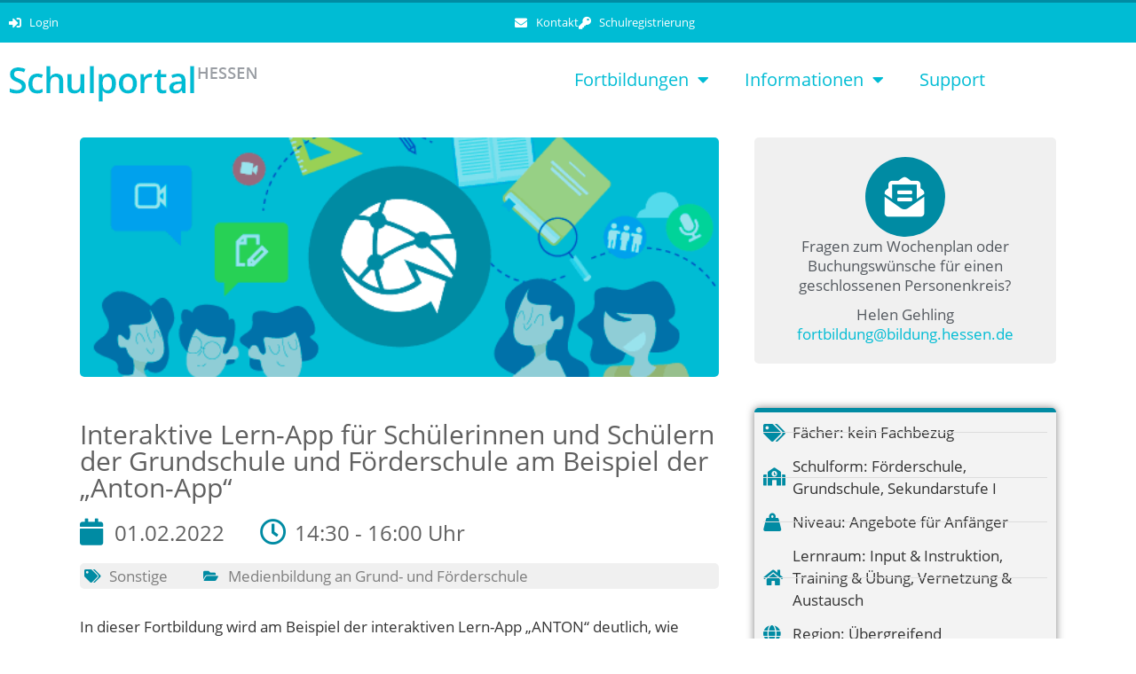

--- FILE ---
content_type: text/html; charset=UTF-8
request_url: https://schulportal.hessen.de/veranstaltungen/interaktive-lern-app-fuer-schuelerinnen-und-schuelern-der-grundschule-und-foerderschule-am-beispiel-der-anton-app-4/
body_size: 19066
content:
<!DOCTYPE html>
<html lang="de">
<head>
	<meta charset="UTF-8">
	<link rel="profile" href="https://gmpg.org/xfn/11">
	<title>Interaktive Lern-App für Schülerinnen und Schülern der Grundschule und Förderschule am Beispiel der „Anton-App“ &#8211; Schulportal Hessen</title>
<meta name='robots' content='max-image-preview:large' />
<link rel="alternate" type="application/rss+xml" title="Schulportal Hessen &raquo; Feed" href="https://schulportal.hessen.de/feed/" />
<link rel="alternate" type="application/rss+xml" title="Schulportal Hessen &raquo; Kommentar-Feed" href="https://schulportal.hessen.de/comments/feed/" />
<link rel="alternate" title="oEmbed (JSON)" type="application/json+oembed" href="https://schulportal.hessen.de/wp-json/oembed/1.0/embed?url=https%3A%2F%2Fschulportal.hessen.de%2Fveranstaltungen%2Finteraktive-lern-app-fuer-schuelerinnen-und-schuelern-der-grundschule-und-foerderschule-am-beispiel-der-anton-app-4%2F" />
<link rel="alternate" title="oEmbed (XML)" type="text/xml+oembed" href="https://schulportal.hessen.de/wp-json/oembed/1.0/embed?url=https%3A%2F%2Fschulportal.hessen.de%2Fveranstaltungen%2Finteraktive-lern-app-fuer-schuelerinnen-und-schuelern-der-grundschule-und-foerderschule-am-beispiel-der-anton-app-4%2F&#038;format=xml" />
<style id='wp-img-auto-sizes-contain-inline-css'>
img:is([sizes=auto i],[sizes^="auto," i]){contain-intrinsic-size:3000px 1500px}
/*# sourceURL=wp-img-auto-sizes-contain-inline-css */
</style>
<link rel='stylesheet' id='timetable_wishlist_asset-css' href='https://schulportal.hessen.de/wp-content/plugins/timetable-wishlist/css/app.css?ver=6.9' media='all' />
<style id='wp-emoji-styles-inline-css'>

	img.wp-smiley, img.emoji {
		display: inline !important;
		border: none !important;
		box-shadow: none !important;
		height: 1em !important;
		width: 1em !important;
		margin: 0 0.07em !important;
		vertical-align: -0.1em !important;
		background: none !important;
		padding: 0 !important;
	}
/*# sourceURL=wp-emoji-styles-inline-css */
</style>
<link rel='stylesheet' id='wp-block-library-css' href='https://schulportal.hessen.de/wp-includes/css/dist/block-library/style.min.css?ver=6.9' media='all' />
<style id='classic-theme-styles-inline-css'>
/*! This file is auto-generated */
.wp-block-button__link{color:#fff;background-color:#32373c;border-radius:9999px;box-shadow:none;text-decoration:none;padding:calc(.667em + 2px) calc(1.333em + 2px);font-size:1.125em}.wp-block-file__button{background:#32373c;color:#fff;text-decoration:none}
/*# sourceURL=/wp-includes/css/classic-themes.min.css */
</style>
<style id='global-styles-inline-css'>
:root{--wp--preset--aspect-ratio--square: 1;--wp--preset--aspect-ratio--4-3: 4/3;--wp--preset--aspect-ratio--3-4: 3/4;--wp--preset--aspect-ratio--3-2: 3/2;--wp--preset--aspect-ratio--2-3: 2/3;--wp--preset--aspect-ratio--16-9: 16/9;--wp--preset--aspect-ratio--9-16: 9/16;--wp--preset--color--black: #000000;--wp--preset--color--cyan-bluish-gray: #abb8c3;--wp--preset--color--white: #ffffff;--wp--preset--color--pale-pink: #f78da7;--wp--preset--color--vivid-red: #cf2e2e;--wp--preset--color--luminous-vivid-orange: #ff6900;--wp--preset--color--luminous-vivid-amber: #fcb900;--wp--preset--color--light-green-cyan: #7bdcb5;--wp--preset--color--vivid-green-cyan: #00d084;--wp--preset--color--pale-cyan-blue: #8ed1fc;--wp--preset--color--vivid-cyan-blue: #0693e3;--wp--preset--color--vivid-purple: #9b51e0;--wp--preset--gradient--vivid-cyan-blue-to-vivid-purple: linear-gradient(135deg,rgb(6,147,227) 0%,rgb(155,81,224) 100%);--wp--preset--gradient--light-green-cyan-to-vivid-green-cyan: linear-gradient(135deg,rgb(122,220,180) 0%,rgb(0,208,130) 100%);--wp--preset--gradient--luminous-vivid-amber-to-luminous-vivid-orange: linear-gradient(135deg,rgb(252,185,0) 0%,rgb(255,105,0) 100%);--wp--preset--gradient--luminous-vivid-orange-to-vivid-red: linear-gradient(135deg,rgb(255,105,0) 0%,rgb(207,46,46) 100%);--wp--preset--gradient--very-light-gray-to-cyan-bluish-gray: linear-gradient(135deg,rgb(238,238,238) 0%,rgb(169,184,195) 100%);--wp--preset--gradient--cool-to-warm-spectrum: linear-gradient(135deg,rgb(74,234,220) 0%,rgb(151,120,209) 20%,rgb(207,42,186) 40%,rgb(238,44,130) 60%,rgb(251,105,98) 80%,rgb(254,248,76) 100%);--wp--preset--gradient--blush-light-purple: linear-gradient(135deg,rgb(255,206,236) 0%,rgb(152,150,240) 100%);--wp--preset--gradient--blush-bordeaux: linear-gradient(135deg,rgb(254,205,165) 0%,rgb(254,45,45) 50%,rgb(107,0,62) 100%);--wp--preset--gradient--luminous-dusk: linear-gradient(135deg,rgb(255,203,112) 0%,rgb(199,81,192) 50%,rgb(65,88,208) 100%);--wp--preset--gradient--pale-ocean: linear-gradient(135deg,rgb(255,245,203) 0%,rgb(182,227,212) 50%,rgb(51,167,181) 100%);--wp--preset--gradient--electric-grass: linear-gradient(135deg,rgb(202,248,128) 0%,rgb(113,206,126) 100%);--wp--preset--gradient--midnight: linear-gradient(135deg,rgb(2,3,129) 0%,rgb(40,116,252) 100%);--wp--preset--font-size--small: 13px;--wp--preset--font-size--medium: 20px;--wp--preset--font-size--large: 36px;--wp--preset--font-size--x-large: 42px;--wp--preset--spacing--20: 0.44rem;--wp--preset--spacing--30: 0.67rem;--wp--preset--spacing--40: 1rem;--wp--preset--spacing--50: 1.5rem;--wp--preset--spacing--60: 2.25rem;--wp--preset--spacing--70: 3.38rem;--wp--preset--spacing--80: 5.06rem;--wp--preset--shadow--natural: 6px 6px 9px rgba(0, 0, 0, 0.2);--wp--preset--shadow--deep: 12px 12px 50px rgba(0, 0, 0, 0.4);--wp--preset--shadow--sharp: 6px 6px 0px rgba(0, 0, 0, 0.2);--wp--preset--shadow--outlined: 6px 6px 0px -3px rgb(255, 255, 255), 6px 6px rgb(0, 0, 0);--wp--preset--shadow--crisp: 6px 6px 0px rgb(0, 0, 0);}:where(.is-layout-flex){gap: 0.5em;}:where(.is-layout-grid){gap: 0.5em;}body .is-layout-flex{display: flex;}.is-layout-flex{flex-wrap: wrap;align-items: center;}.is-layout-flex > :is(*, div){margin: 0;}body .is-layout-grid{display: grid;}.is-layout-grid > :is(*, div){margin: 0;}:where(.wp-block-columns.is-layout-flex){gap: 2em;}:where(.wp-block-columns.is-layout-grid){gap: 2em;}:where(.wp-block-post-template.is-layout-flex){gap: 1.25em;}:where(.wp-block-post-template.is-layout-grid){gap: 1.25em;}.has-black-color{color: var(--wp--preset--color--black) !important;}.has-cyan-bluish-gray-color{color: var(--wp--preset--color--cyan-bluish-gray) !important;}.has-white-color{color: var(--wp--preset--color--white) !important;}.has-pale-pink-color{color: var(--wp--preset--color--pale-pink) !important;}.has-vivid-red-color{color: var(--wp--preset--color--vivid-red) !important;}.has-luminous-vivid-orange-color{color: var(--wp--preset--color--luminous-vivid-orange) !important;}.has-luminous-vivid-amber-color{color: var(--wp--preset--color--luminous-vivid-amber) !important;}.has-light-green-cyan-color{color: var(--wp--preset--color--light-green-cyan) !important;}.has-vivid-green-cyan-color{color: var(--wp--preset--color--vivid-green-cyan) !important;}.has-pale-cyan-blue-color{color: var(--wp--preset--color--pale-cyan-blue) !important;}.has-vivid-cyan-blue-color{color: var(--wp--preset--color--vivid-cyan-blue) !important;}.has-vivid-purple-color{color: var(--wp--preset--color--vivid-purple) !important;}.has-black-background-color{background-color: var(--wp--preset--color--black) !important;}.has-cyan-bluish-gray-background-color{background-color: var(--wp--preset--color--cyan-bluish-gray) !important;}.has-white-background-color{background-color: var(--wp--preset--color--white) !important;}.has-pale-pink-background-color{background-color: var(--wp--preset--color--pale-pink) !important;}.has-vivid-red-background-color{background-color: var(--wp--preset--color--vivid-red) !important;}.has-luminous-vivid-orange-background-color{background-color: var(--wp--preset--color--luminous-vivid-orange) !important;}.has-luminous-vivid-amber-background-color{background-color: var(--wp--preset--color--luminous-vivid-amber) !important;}.has-light-green-cyan-background-color{background-color: var(--wp--preset--color--light-green-cyan) !important;}.has-vivid-green-cyan-background-color{background-color: var(--wp--preset--color--vivid-green-cyan) !important;}.has-pale-cyan-blue-background-color{background-color: var(--wp--preset--color--pale-cyan-blue) !important;}.has-vivid-cyan-blue-background-color{background-color: var(--wp--preset--color--vivid-cyan-blue) !important;}.has-vivid-purple-background-color{background-color: var(--wp--preset--color--vivid-purple) !important;}.has-black-border-color{border-color: var(--wp--preset--color--black) !important;}.has-cyan-bluish-gray-border-color{border-color: var(--wp--preset--color--cyan-bluish-gray) !important;}.has-white-border-color{border-color: var(--wp--preset--color--white) !important;}.has-pale-pink-border-color{border-color: var(--wp--preset--color--pale-pink) !important;}.has-vivid-red-border-color{border-color: var(--wp--preset--color--vivid-red) !important;}.has-luminous-vivid-orange-border-color{border-color: var(--wp--preset--color--luminous-vivid-orange) !important;}.has-luminous-vivid-amber-border-color{border-color: var(--wp--preset--color--luminous-vivid-amber) !important;}.has-light-green-cyan-border-color{border-color: var(--wp--preset--color--light-green-cyan) !important;}.has-vivid-green-cyan-border-color{border-color: var(--wp--preset--color--vivid-green-cyan) !important;}.has-pale-cyan-blue-border-color{border-color: var(--wp--preset--color--pale-cyan-blue) !important;}.has-vivid-cyan-blue-border-color{border-color: var(--wp--preset--color--vivid-cyan-blue) !important;}.has-vivid-purple-border-color{border-color: var(--wp--preset--color--vivid-purple) !important;}.has-vivid-cyan-blue-to-vivid-purple-gradient-background{background: var(--wp--preset--gradient--vivid-cyan-blue-to-vivid-purple) !important;}.has-light-green-cyan-to-vivid-green-cyan-gradient-background{background: var(--wp--preset--gradient--light-green-cyan-to-vivid-green-cyan) !important;}.has-luminous-vivid-amber-to-luminous-vivid-orange-gradient-background{background: var(--wp--preset--gradient--luminous-vivid-amber-to-luminous-vivid-orange) !important;}.has-luminous-vivid-orange-to-vivid-red-gradient-background{background: var(--wp--preset--gradient--luminous-vivid-orange-to-vivid-red) !important;}.has-very-light-gray-to-cyan-bluish-gray-gradient-background{background: var(--wp--preset--gradient--very-light-gray-to-cyan-bluish-gray) !important;}.has-cool-to-warm-spectrum-gradient-background{background: var(--wp--preset--gradient--cool-to-warm-spectrum) !important;}.has-blush-light-purple-gradient-background{background: var(--wp--preset--gradient--blush-light-purple) !important;}.has-blush-bordeaux-gradient-background{background: var(--wp--preset--gradient--blush-bordeaux) !important;}.has-luminous-dusk-gradient-background{background: var(--wp--preset--gradient--luminous-dusk) !important;}.has-pale-ocean-gradient-background{background: var(--wp--preset--gradient--pale-ocean) !important;}.has-electric-grass-gradient-background{background: var(--wp--preset--gradient--electric-grass) !important;}.has-midnight-gradient-background{background: var(--wp--preset--gradient--midnight) !important;}.has-small-font-size{font-size: var(--wp--preset--font-size--small) !important;}.has-medium-font-size{font-size: var(--wp--preset--font-size--medium) !important;}.has-large-font-size{font-size: var(--wp--preset--font-size--large) !important;}.has-x-large-font-size{font-size: var(--wp--preset--font-size--x-large) !important;}
:where(.wp-block-post-template.is-layout-flex){gap: 1.25em;}:where(.wp-block-post-template.is-layout-grid){gap: 1.25em;}
:where(.wp-block-term-template.is-layout-flex){gap: 1.25em;}:where(.wp-block-term-template.is-layout-grid){gap: 1.25em;}
:where(.wp-block-columns.is-layout-flex){gap: 2em;}:where(.wp-block-columns.is-layout-grid){gap: 2em;}
:root :where(.wp-block-pullquote){font-size: 1.5em;line-height: 1.6;}
/*# sourceURL=global-styles-inline-css */
</style>
<link rel='stylesheet' id='events-manager-css' href='https://schulportal.hessen.de/wp-content/plugins/events-manager/includes/css/events-manager.min.css?ver=7.2.3.1' media='all' />
<style id='events-manager-inline-css'>
body .em { --font-family : inherit; --font-weight : inherit; --font-size : 1em; --line-height : inherit; }
/*# sourceURL=events-manager-inline-css */
</style>
<link rel='stylesheet' id='events-manager-pro-css' href='https://schulportal.hessen.de/wp-content/plugins/events-manager-pro/includes/css/events-manager-pro.css?ver=3.7.2.3' media='all' />
<link rel='stylesheet' id='timetable_sf_style-css' href='https://schulportal.hessen.de/wp-content/plugins/timetable/style/superfish.css?ver=6.9' media='all' />
<link rel='stylesheet' id='timetable_gtip2_style-css' href='https://schulportal.hessen.de/wp-content/plugins/timetable/style/jquery.qtip.css?ver=6.9' media='all' />
<link rel='stylesheet' id='timetable_style-css' href='https://schulportal.hessen.de/wp-content/plugins/timetable/style/style.css?ver=6.9' media='all' />
<link rel='stylesheet' id='timetable_event_template-css' href='https://schulportal.hessen.de/wp-content/plugins/timetable/style/event_template.css?ver=6.9' media='all' />
<link rel='stylesheet' id='timetable_responsive_style-css' href='https://schulportal.hessen.de/wp-content/plugins/timetable/style/responsive.css?ver=6.9' media='all' />
<link rel='stylesheet' id='h5p-plugin-styles-css' href='https://schulportal.hessen.de/wp-content/plugins/h5p/h5p-php-library/styles/h5p.css?ver=1.16.2' media='all' />
<link rel='stylesheet' id='generate-style-grid-css' href='https://schulportal.hessen.de/wp-content/themes/generatepress/assets/css/unsemantic-grid.min.css?ver=3.0.2' media='all' />
<link rel='stylesheet' id='generate-style-css' href='https://schulportal.hessen.de/wp-content/themes/generatepress/assets/css/style.min.css?ver=3.0.2' media='all' />
<style id='generate-style-inline-css'>
body{background-color:#efefef;color:#3a3a3a;}a{color:#00bcd4;}a:visited{color:#00bcd4;}a:hover, a:focus, a:active{color:#008ba3;}body .grid-container{max-width:1140px;}.wp-block-group__inner-container{max-width:1140px;margin-left:auto;margin-right:auto;}body, button, input, select, textarea{font-family:"Open Sans", sans-serif;}body{line-height:1.5;}.entry-content > [class*="wp-block-"]:not(:last-child){margin-bottom:1.5em;}.main-title{font-size:45px;}.main-navigation .main-nav ul ul li a{font-size:14px;}.sidebar .widget, .footer-widgets .widget{font-size:17px;}h1{font-weight:300;font-size:40px;}h2{font-weight:300;font-size:30px;}h3{font-size:20px;}h4{font-size:inherit;}h5{font-size:inherit;}@media (max-width:768px){.main-title{font-size:30px;}h1{font-size:30px;}h2{font-size:25px;}}.top-bar{background-color:#636363;color:#ffffff;}.top-bar a{color:#ffffff;}.top-bar a:hover{color:#303030;}.site-header{background-color:#ffffff;color:#3a3a3a;}.site-header a{color:#3a3a3a;}.main-title a,.main-title a:hover{color:#222222;}.site-description{color:#757575;}.main-navigation,.main-navigation ul ul{background-color:#222222;}.main-navigation .main-nav ul li a,.menu-toggle, .main-navigation .menu-bar-items{color:#ffffff;}.main-navigation .main-nav ul li:hover > a,.main-navigation .main-nav ul li:focus > a, .main-navigation .main-nav ul li.sfHover > a, .main-navigation .menu-bar-item:hover > a, .main-navigation .menu-bar-item.sfHover > a{color:#ffffff;background-color:#3f3f3f;}button.menu-toggle:hover,button.menu-toggle:focus,.main-navigation .mobile-bar-items a,.main-navigation .mobile-bar-items a:hover,.main-navigation .mobile-bar-items a:focus{color:#ffffff;}.main-navigation .main-nav ul li[class*="current-menu-"] > a{color:#ffffff;background-color:#3f3f3f;}.main-navigation .main-nav ul li[class*="current-menu-"] > a:hover,.main-navigation .main-nav ul li[class*="current-menu-"].sfHover > a{color:#ffffff;background-color:#3f3f3f;}.navigation-search input[type="search"],.navigation-search input[type="search"]:active, .navigation-search input[type="search"]:focus, .main-navigation .main-nav ul li.search-item.active > a, .main-navigation .menu-bar-items .search-item.active > a{color:#ffffff;background-color:#3f3f3f;}.main-navigation ul ul{background-color:#3f3f3f;}.main-navigation .main-nav ul ul li a{color:#ffffff;}.main-navigation .main-nav ul ul li:hover > a,.main-navigation .main-nav ul ul li:focus > a,.main-navigation .main-nav ul ul li.sfHover > a{color:#ffffff;background-color:#4f4f4f;}.main-navigation .main-nav ul ul li[class*="current-menu-"] > a{color:#ffffff;background-color:#4f4f4f;}.main-navigation .main-nav ul ul li[class*="current-menu-"] > a:hover,.main-navigation .main-nav ul ul li[class*="current-menu-"].sfHover > a{color:#ffffff;background-color:#4f4f4f;}.separate-containers .inside-article, .separate-containers .comments-area, .separate-containers .page-header, .one-container .container, .separate-containers .paging-navigation, .inside-page-header{background-color:#ffffff;}.entry-meta{color:#595959;}.entry-meta a{color:#595959;}.entry-meta a:hover{color:#1e73be;}.sidebar .widget{background-color:#ffffff;}.sidebar .widget .widget-title{color:#000000;}.footer-widgets{background-color:#ffffff;}.footer-widgets .widget-title{color:#000000;}.site-info{color:#ffffff;background-color:#222222;}.site-info a{color:#ffffff;}.site-info a:hover{color:#606060;}.footer-bar .widget_nav_menu .current-menu-item a{color:#606060;}input[type="text"],input[type="email"],input[type="url"],input[type="password"],input[type="search"],input[type="tel"],input[type="number"],textarea,select{color:#666666;background-color:#fafafa;border-color:#cccccc;}input[type="text"]:focus,input[type="email"]:focus,input[type="url"]:focus,input[type="password"]:focus,input[type="search"]:focus,input[type="tel"]:focus,input[type="number"]:focus,textarea:focus,select:focus{color:#666666;background-color:#ffffff;border-color:#bfbfbf;}button,html input[type="button"],input[type="reset"],input[type="submit"],a.button,a.wp-block-button__link:not(.has-background){color:#ffffff;background-color:#666666;}button:hover,html input[type="button"]:hover,input[type="reset"]:hover,input[type="submit"]:hover,a.button:hover,button:focus,html input[type="button"]:focus,input[type="reset"]:focus,input[type="submit"]:focus,a.button:focus,a.wp-block-button__link:not(.has-background):active,a.wp-block-button__link:not(.has-background):focus,a.wp-block-button__link:not(.has-background):hover{color:#ffffff;background-color:#3f3f3f;}a.generate-back-to-top{background-color:rgba( 0,0,0,0.4 );color:#ffffff;}a.generate-back-to-top:hover,a.generate-back-to-top:focus{background-color:rgba( 0,0,0,0.6 );color:#ffffff;}@media (max-width:768px){.main-navigation .menu-bar-item:hover > a, .main-navigation .menu-bar-item.sfHover > a{background:none;color:#ffffff;}}.inside-top-bar{padding:10px;}.inside-header{padding:40px;}.entry-content .alignwide, body:not(.no-sidebar) .entry-content .alignfull{margin-left:-40px;width:calc(100% + 80px);max-width:calc(100% + 80px);}.rtl .menu-item-has-children .dropdown-menu-toggle{padding-left:20px;}.rtl .main-navigation .main-nav ul li.menu-item-has-children > a{padding-right:20px;}.site-info{padding:20px;}@media (max-width:768px){.separate-containers .inside-article, .separate-containers .comments-area, .separate-containers .page-header, .separate-containers .paging-navigation, .one-container .site-content, .inside-page-header, .wp-block-group__inner-container{padding:30px;}.site-info{padding-right:10px;padding-left:10px;}.entry-content .alignwide, body:not(.no-sidebar) .entry-content .alignfull{margin-left:-30px;width:calc(100% + 60px);max-width:calc(100% + 60px);}}.one-container .sidebar .widget{padding:0px;}@media (max-width:768px){.main-navigation .menu-toggle,.main-navigation .mobile-bar-items,.sidebar-nav-mobile:not(#sticky-placeholder){display:block;}.main-navigation ul,.gen-sidebar-nav{display:none;}[class*="nav-float-"] .site-header .inside-header > *{float:none;clear:both;}}
#content {max-width: 1140px;margin-left: auto;margin-right: auto;}
.dynamic-author-image-rounded{border-radius:100%;}.dynamic-featured-image, .dynamic-author-image{vertical-align:middle;}.one-container.blog .dynamic-content-template:not(:last-child), .one-container.archive .dynamic-content-template:not(:last-child){padding-bottom:0px;}.dynamic-entry-excerpt > p:last-child{margin-bottom:0px;}
/*# sourceURL=generate-style-inline-css */
</style>
<link rel='stylesheet' id='generate-mobile-style-css' href='https://schulportal.hessen.de/wp-content/themes/generatepress/assets/css/mobile.min.css?ver=3.0.2' media='all' />
<link rel='stylesheet' id='generate-font-icons-css' href='https://schulportal.hessen.de/wp-content/themes/generatepress/assets/css/components/font-icons.min.css?ver=3.0.2' media='all' />
<link rel='stylesheet' id='generate-child-css' href='https://schulportal.hessen.de/wp-content/themes/generatepress_child/style.css?ver=1757244490' media='all' />
<link rel='stylesheet' id='elementor-frontend-css' href='https://schulportal.hessen.de/wp-content/plugins/elementor/assets/css/frontend.min.css?ver=3.34.1' media='all' />
<style id='elementor-frontend-inline-css'>
body { overflow-x: hidden; }
.elementor-section.elementor-columns-alignment-fix-enabled > .elementor-column-gap-default > .elementor-row { width: calc(100% + 20px); margin-left: -10px; margin-right: -10px; }
.elementor-section.elementor-columns-alignment-fix-enabled > .elementor-column-gap-narrow > .elementor-row { width: calc(100% + 10px); margin-left: -5px; margin-right: -5px; }
.elementor-section.elementor-columns-alignment-fix-enabled > .elementor-column-gap-extended > .elementor-row { width: calc(100% + 30px); margin-left: -15px; margin-right: -15px; }
.elementor-section.elementor-columns-alignment-fix-enabled > .elementor-column-gap-wide > .elementor-row { width: calc(100% + 40px); margin-left: -20px; margin-right: -20px; }
.elementor-section.elementor-columns-alignment-fix-enabled > .elementor-column-gap-wider > .elementor-row { width: calc(100% + 60px); margin-left: -30px; margin-right: -30px; }
/*# sourceURL=elementor-frontend-inline-css */
</style>
<link rel='stylesheet' id='widget-icon-list-css' href='https://schulportal.hessen.de/wp-content/plugins/elementor/assets/css/widget-icon-list.min.css?ver=3.34.1' media='all' />
<link rel='stylesheet' id='widget-image-css' href='https://schulportal.hessen.de/wp-content/plugins/elementor/assets/css/widget-image.min.css?ver=3.34.1' media='all' />
<link rel='stylesheet' id='widget-nav-menu-css' href='https://schulportal.hessen.de/wp-content/plugins/elementor-pro/assets/css/widget-nav-menu.min.css?ver=3.34.0' media='all' />
<link rel='stylesheet' id='widget-heading-css' href='https://schulportal.hessen.de/wp-content/plugins/elementor/assets/css/widget-heading.min.css?ver=3.34.1' media='all' />
<link rel='stylesheet' id='widget-post-info-css' href='https://schulportal.hessen.de/wp-content/plugins/elementor-pro/assets/css/widget-post-info.min.css?ver=3.34.0' media='all' />
<link rel='stylesheet' id='elementor-icons-shared-0-css' href='https://schulportal.hessen.de/wp-content/plugins/elementor/assets/lib/font-awesome/css/fontawesome.min.css?ver=5.15.3' media='all' />
<link rel='stylesheet' id='elementor-icons-fa-regular-css' href='https://schulportal.hessen.de/wp-content/plugins/elementor/assets/lib/font-awesome/css/regular.min.css?ver=5.15.3' media='all' />
<link rel='stylesheet' id='elementor-icons-fa-solid-css' href='https://schulportal.hessen.de/wp-content/plugins/elementor/assets/lib/font-awesome/css/solid.min.css?ver=5.15.3' media='all' />
<link rel='stylesheet' id='widget-icon-box-css' href='https://schulportal.hessen.de/wp-content/plugins/elementor/assets/css/widget-icon-box.min.css?ver=3.34.1' media='all' />
<link rel='stylesheet' id='elementor-icons-css' href='https://schulportal.hessen.de/wp-content/plugins/elementor/assets/lib/eicons/css/elementor-icons.min.css?ver=5.45.0' media='all' />
<link rel='stylesheet' id='elementor-post-40-css' href='https://schulportal.hessen.de/wp-content/uploads/elementor/css/post-40.css?ver=1768353293' media='all' />
<link rel='stylesheet' id='font-awesome-5-all-css' href='https://schulportal.hessen.de/wp-content/plugins/elementor/assets/lib/font-awesome/css/all.min.css?ver=3.34.1' media='all' />
<link rel='stylesheet' id='font-awesome-4-shim-css' href='https://schulportal.hessen.de/wp-content/plugins/elementor/assets/lib/font-awesome/css/v4-shims.min.css?ver=3.34.1' media='all' />
<link rel='stylesheet' id='elementor-post-45-css' href='https://schulportal.hessen.de/wp-content/uploads/elementor/css/post-45.css?ver=1768353293' media='all' />
<link rel='stylesheet' id='elementor-post-54-css' href='https://schulportal.hessen.de/wp-content/uploads/elementor/css/post-54.css?ver=1768353293' media='all' />
<link rel='stylesheet' id='elementor-post-33644-css' href='https://schulportal.hessen.de/wp-content/uploads/elementor/css/post-33644.css?ver=1768353473' media='all' />
<link rel='stylesheet' id='eael-general-css' href='https://schulportal.hessen.de/wp-content/plugins/essential-addons-for-elementor-lite/assets/front-end/css/view/general.min.css?ver=6.5.7' media='all' />
<link rel='stylesheet' id='jquery-datatables-css-css' href='https://schulportal.hessen.de/wp-content/themes/generatepress_child/datatables/datatables.min.css?ver=6.9' media='all' />
<link rel='stylesheet' id='ecs-styles-css' href='https://schulportal.hessen.de/wp-content/plugins/ele-custom-skin/assets/css/ecs-style.css?ver=3.1.9' media='all' />
<link rel='stylesheet' id='elementor-post-15259-css' href='https://schulportal.hessen.de/wp-content/uploads/elementor/css/post-15259.css?ver=1737494568' media='all' />
<script src="https://schulportal.hessen.de/wp-includes/js/jquery/jquery.min.js?ver=3.7.1" id="jquery-core-js"></script>
<script src="https://schulportal.hessen.de/wp-includes/js/jquery/jquery-migrate.min.js?ver=3.4.1" id="jquery-migrate-js"></script>
<script id="timetable_wishlist_script-js-extra">
var gdMyListAjax = {"ajaxurl":"https://schulportal.hessen.de/wp-admin/admin-ajax.php","chunckLoading":"/var/www/vhosts/schulportal.hessen.de/htdocs/wp-content/plugins/timetable-wishlist/template/chunck-loading.php","chunckBtnLogin":"/var/www/vhosts/schulportal.hessen.de/htdocs/wp-content/plugins/timetable-wishlist/template/btn-login.php","chunckBtnAdd":"/var/www/vhosts/schulportal.hessen.de/htdocs/wp-content/plugins/timetable-wishlist/template/chunck-add.php","chunckBtnRemove":"/var/www/vhosts/schulportal.hessen.de/htdocs/wp-content/plugins/timetable-wishlist/template/chunck-remove.php","chunckBtnAddBooking":"/var/www/vhosts/schulportal.hessen.de/htdocs/wp-content/plugins/timetable-wishlist/template/chunck-booking-add.php","chunckBtnRemoveBooking":"/var/www/vhosts/schulportal.hessen.de/htdocs/wp-content/plugins/timetable-wishlist/template/chunck-booking-remove.php"};
//# sourceURL=timetable_wishlist_script-js-extra
</script>
<script src="https://schulportal.hessen.de/wp-content/plugins/timetable-wishlist/js/timetable-wishlist-script.js?ver=6.9" id="timetable_wishlist_script-js"></script>
<script src="https://schulportal.hessen.de/wp-includes/js/jquery/ui/core.min.js?ver=1.13.3" id="jquery-ui-core-js"></script>
<script src="https://schulportal.hessen.de/wp-includes/js/jquery/ui/mouse.min.js?ver=1.13.3" id="jquery-ui-mouse-js"></script>
<script src="https://schulportal.hessen.de/wp-includes/js/jquery/ui/sortable.min.js?ver=1.13.3" id="jquery-ui-sortable-js"></script>
<script src="https://schulportal.hessen.de/wp-includes/js/jquery/ui/datepicker.min.js?ver=1.13.3" id="jquery-ui-datepicker-js"></script>
<script id="jquery-ui-datepicker-js-after">
jQuery(function(jQuery){jQuery.datepicker.setDefaults({"closeText":"Schlie\u00dfen","currentText":"Heute","monthNames":["Januar","Februar","M\u00e4rz","April","Mai","Juni","Juli","August","September","Oktober","November","Dezember"],"monthNamesShort":["Jan.","Feb.","M\u00e4rz","Apr.","Mai","Juni","Juli","Aug.","Sep.","Okt.","Nov.","Dez."],"nextText":"Weiter","prevText":"Zur\u00fcck","dayNames":["Sonntag","Montag","Dienstag","Mittwoch","Donnerstag","Freitag","Samstag"],"dayNamesShort":["So.","Mo.","Di.","Mi.","Do.","Fr.","Sa."],"dayNamesMin":["S","M","D","M","D","F","S"],"dateFormat":"d. MM yy","firstDay":1,"isRTL":false});});
//# sourceURL=jquery-ui-datepicker-js-after
</script>
<script src="https://schulportal.hessen.de/wp-includes/js/jquery/ui/resizable.min.js?ver=1.13.3" id="jquery-ui-resizable-js"></script>
<script src="https://schulportal.hessen.de/wp-includes/js/jquery/ui/draggable.min.js?ver=1.13.3" id="jquery-ui-draggable-js"></script>
<script src="https://schulportal.hessen.de/wp-includes/js/jquery/ui/controlgroup.min.js?ver=1.13.3" id="jquery-ui-controlgroup-js"></script>
<script src="https://schulportal.hessen.de/wp-includes/js/jquery/ui/checkboxradio.min.js?ver=1.13.3" id="jquery-ui-checkboxradio-js"></script>
<script src="https://schulportal.hessen.de/wp-includes/js/jquery/ui/button.min.js?ver=1.13.3" id="jquery-ui-button-js"></script>
<script src="https://schulportal.hessen.de/wp-includes/js/jquery/ui/dialog.min.js?ver=1.13.3" id="jquery-ui-dialog-js"></script>
<script id="events-manager-js-extra">
var EM = {"ajaxurl":"https://schulportal.hessen.de/wp-admin/admin-ajax.php","locationajaxurl":"https://schulportal.hessen.de/wp-admin/admin-ajax.php?action=locations_search","firstDay":"1","locale":"de","dateFormat":"yy-mm-dd","ui_css":"https://schulportal.hessen.de/wp-content/plugins/events-manager/includes/css/jquery-ui/build.min.css","show24hours":"1","is_ssl":"1","autocomplete_limit":"10","calendar":{"breakpoints":{"small":560,"medium":908,"large":false},"month_format":"M Y"},"phone":"","datepicker":{"format":"d.m.Y","locale":"de"},"search":{"breakpoints":{"small":650,"medium":850,"full":false}},"url":"https://schulportal.hessen.de/wp-content/plugins/events-manager","assets":{"input.em-uploader":{"js":{"em-uploader":{"url":"https://schulportal.hessen.de/wp-content/plugins/events-manager/includes/js/em-uploader.js?v=7.2.3.1","event":"em_uploader_ready"}}},".em-event-editor":{"js":{"event-editor":{"url":"https://schulportal.hessen.de/wp-content/plugins/events-manager/includes/js/events-manager-event-editor.js?v=7.2.3.1","event":"em_event_editor_ready"}},"css":{"event-editor":"https://schulportal.hessen.de/wp-content/plugins/events-manager/includes/css/events-manager-event-editor.min.css?v=7.2.3.1"}},".em-recurrence-sets, .em-timezone":{"js":{"luxon":{"url":"luxon/luxon.js?v=7.2.3.1","event":"em_luxon_ready"}}},".em-booking-form, #em-booking-form, .em-booking-recurring, .em-event-booking-form":{"js":{"em-bookings":{"url":"https://schulportal.hessen.de/wp-content/plugins/events-manager/includes/js/bookingsform.js?v=7.2.3.1","event":"em_booking_form_js_loaded"},"em-coupons":{"url":"https://schulportal.hessen.de/wp-content/plugins/events-manager-pro/add-ons/coupons/coupons.js?v=3.7.2.3","requires":"em-bookings"}},"css":{"em-coupons":"https://schulportal.hessen.de/wp-content/plugins/events-manager-pro/add-ons/coupons/coupons.min.css?v=3.7.2.3"}},"#em-opt-archetypes":{"js":{"archetypes":"https://schulportal.hessen.de/wp-content/plugins/events-manager/includes/js/admin-archetype-editor.js?v=7.2.3.1","archetypes_ms":"https://schulportal.hessen.de/wp-content/plugins/events-manager/includes/js/admin-archetypes.js?v=7.2.3.1","qs":"qs/qs.js?v=7.2.3.1"}},".em-cart-coupons-form":{"js":{"em-coupons-cart":{"url":"https://schulportal.hessen.de/wp-content/plugins/events-manager-pro/add-ons/coupons/coupons-cart.js?v=3.7.2.3","event":"em_timepicker_ready"}},"css":{"em-coupons":"https://schulportal.hessen.de/wp-content/plugins/events-manager-pro/add-ons/coupons/coupons.min.css?v=3.7.2.3"}}},"cached":"1","bookingInProgress":"Bitte warte, w\u00e4hrend die Buchung abgeschickt wird.","tickets_save":"Ticket speichern","bookingajaxurl":"https://schulportal.hessen.de/wp-admin/admin-ajax.php","bookings_export_save":"Buchungen exportieren","bookings_settings_save":"Einstellungen speichern","booking_delete":"Bist du dir sicher, dass du es l\u00f6schen m\u00f6chtest?","booking_offset":"30","bookings":{"submit_button":{"text":{"default":"Buchung abschicken","free":"Buchung abschicken","payment":"Buchung abschicken","processing":"Verarbeitung \u2026"}},"update_listener":""},"bb_full":"Ausverkauft","bb_book":"Jetzt buchen","bb_booking":"Buche ...","bb_booked":"Buchung abgesendet","bb_error":"Buchungsfehler. Nochmal versuchen?","bb_cancel":"Abbrechen","bb_canceling":"Stornieren ...","bb_cancelled":"Abgesagt","bb_cancel_error":"Stornierungsfehler. Nochmal versuchen?","txt_search":"Suche","txt_searching":"Suche...","txt_loading":"Wird geladen\u00a0\u2026","cache":"1","api_nonce":"b222dddc91"};
//# sourceURL=events-manager-js-extra
</script>
<script src="https://schulportal.hessen.de/wp-content/plugins/events-manager/includes/js/events-manager.js?ver=7.2.3.1" id="events-manager-js"></script>
<script src="https://schulportal.hessen.de/wp-content/plugins/events-manager/includes/external/flatpickr/l10n/de.js?ver=7.2.3.1" id="em-flatpickr-localization-js"></script>
<script src="https://schulportal.hessen.de/wp-content/plugins/events-manager-pro/includes/js/events-manager-pro.js?ver=3.7.2.3" id="events-manager-pro-js"></script>
<script src="https://schulportal.hessen.de/wp-content/plugins/elementor/assets/lib/font-awesome/js/v4-shims.min.js?ver=3.34.1" id="font-awesome-4-shim-js"></script>
<script id="ecs_ajax_load-js-extra">
var ecs_ajax_params = {"ajaxurl":"https://schulportal.hessen.de/wp-admin/admin-ajax.php","posts":"{\"page\":0,\"event\":\"interaktive-lern-app-fuer-schuelerinnen-und-schuelern-der-grundschule-und-foerderschule-am-beispiel-der-anton-app-4\",\"post_type\":\"event\",\"name\":\"interaktive-lern-app-fuer-schuelerinnen-und-schuelern-der-grundschule-und-foerderschule-am-beispiel-der-anton-app-4\",\"error\":\"\",\"m\":\"\",\"p\":0,\"post_parent\":\"\",\"subpost\":\"\",\"subpost_id\":\"\",\"attachment\":\"\",\"attachment_id\":0,\"pagename\":\"\",\"page_id\":0,\"second\":\"\",\"minute\":\"\",\"hour\":\"\",\"day\":0,\"monthnum\":0,\"year\":0,\"w\":0,\"category_name\":\"\",\"tag\":\"\",\"cat\":\"\",\"tag_id\":\"\",\"author\":\"\",\"author_name\":\"\",\"feed\":\"\",\"tb\":\"\",\"paged\":0,\"meta_key\":\"_event_start_local\",\"meta_value\":\"\",\"preview\":\"\",\"s\":\"\",\"sentence\":\"\",\"title\":\"\",\"fields\":\"all\",\"menu_order\":\"\",\"embed\":\"\",\"category__in\":[],\"category__not_in\":[],\"category__and\":[],\"post__in\":[],\"post__not_in\":[],\"post_name__in\":[],\"tag__in\":[],\"tag__not_in\":[],\"tag__and\":[],\"tag_slug__in\":[],\"tag_slug__and\":[],\"post_parent__in\":[],\"post_parent__not_in\":[],\"author__in\":[],\"author__not_in\":[],\"search_columns\":[],\"scope\":\"all\",\"orderby\":\"meta_value\",\"meta_type\":\"DATETIME\",\"order\":\"ASC\",\"ignore_sticky_posts\":false,\"suppress_filters\":false,\"cache_results\":true,\"update_post_term_cache\":true,\"update_menu_item_cache\":false,\"lazy_load_term_meta\":true,\"update_post_meta_cache\":true,\"posts_per_page\":10,\"nopaging\":false,\"comments_per_page\":\"50\",\"no_found_rows\":false}"};
//# sourceURL=ecs_ajax_load-js-extra
</script>
<script src="https://schulportal.hessen.de/wp-content/plugins/ele-custom-skin/assets/js/ecs_ajax_pagination.js?ver=3.1.9" id="ecs_ajax_load-js"></script>
<script src="https://schulportal.hessen.de/wp-content/themes/generatepress_child/datatables/datatables.min.js?ver=6.9" id="jquery-datatables-js-js"></script>
<script src="https://schulportal.hessen.de/wp-content/themes/generatepress_child/gesamtkatalog_datatables.js?ver=6.9" id="gesamtkatalog-datatables-js-js"></script>
<script src="https://schulportal.hessen.de/wp-content/plugins/ele-custom-skin/assets/js/ecs.js?ver=3.1.9" id="ecs-script-js"></script>
<link rel="https://api.w.org/" href="https://schulportal.hessen.de/wp-json/" /><link rel="EditURI" type="application/rsd+xml" title="RSD" href="https://schulportal.hessen.de/xmlrpc.php?rsd" />
<meta name="generator" content="WordPress 6.9" />
<link rel="canonical" href="https://schulportal.hessen.de/veranstaltungen/interaktive-lern-app-fuer-schuelerinnen-und-schuelern-der-grundschule-und-foerderschule-am-beispiel-der-anton-app-4/" />
<link rel='shortlink' href='https://schulportal.hessen.de/?p=16063' />
<meta name="viewport" content="width=device-width, initial-scale=1"><meta name="generator" content="Elementor 3.34.1; features: additional_custom_breakpoints; settings: css_print_method-external, google_font-enabled, font_display-auto">
			<style>
				.e-con.e-parent:nth-of-type(n+4):not(.e-lazyloaded):not(.e-no-lazyload),
				.e-con.e-parent:nth-of-type(n+4):not(.e-lazyloaded):not(.e-no-lazyload) * {
					background-image: none !important;
				}
				@media screen and (max-height: 1024px) {
					.e-con.e-parent:nth-of-type(n+3):not(.e-lazyloaded):not(.e-no-lazyload),
					.e-con.e-parent:nth-of-type(n+3):not(.e-lazyloaded):not(.e-no-lazyload) * {
						background-image: none !important;
					}
				}
				@media screen and (max-height: 640px) {
					.e-con.e-parent:nth-of-type(n+2):not(.e-lazyloaded):not(.e-no-lazyload),
					.e-con.e-parent:nth-of-type(n+2):not(.e-lazyloaded):not(.e-no-lazyload) * {
						background-image: none !important;
					}
				}
			</style>
			<link rel="icon" href="https://schulportal.hessen.de/wp-content/uploads/2021/01/apple-touch-icon-150x150.jpg" sizes="32x32" />
<link rel="icon" href="https://schulportal.hessen.de/wp-content/uploads/2021/01/apple-touch-icon.jpg" sizes="192x192" />
<link rel="apple-touch-icon" href="https://schulportal.hessen.de/wp-content/uploads/2021/01/apple-touch-icon.jpg" />
<meta name="msapplication-TileImage" content="https://schulportal.hessen.de/wp-content/uploads/2021/01/apple-touch-icon.jpg" />
</head>

<body class="wp-singular event-template-default single single-event postid-16063 wp-custom-logo wp-embed-responsive wp-theme-generatepress wp-child-theme-generatepress_child no-sidebar nav-below-header one-container fluid-header active-footer-widgets-3 nav-aligned-left header-aligned-left dropdown-hover elementor-default elementor-template-full-width elementor-kit-40 elementor-page-33644 full-width-content" itemtype="https://schema.org/Blog" itemscope>
	<a class="screen-reader-text skip-link" href="#content" title="Zum Inhalt springen">Zum Inhalt springen</a>		<header data-elementor-type="header" data-elementor-id="45" class="elementor elementor-45 elementor-location-header" data-elementor-post-type="elementor_library">
					<section class="elementor-section elementor-top-section elementor-element elementor-element-04a2e9c elementor-section-boxed elementor-section-height-default elementor-section-height-default elementor-columns-alignment-fix-enabled" data-id="04a2e9c" data-element_type="section" data-settings="{&quot;background_background&quot;:&quot;classic&quot;}">
						<div class="elementor-container elementor-column-gap-default">
					<div class="elementor-column elementor-col-50 elementor-top-column elementor-element elementor-element-d06b096" data-id="d06b096" data-element_type="column">
			<div class="elementor-widget-wrap elementor-element-populated">
						<div class="elementor-element elementor-element-dd4c7b5 elementor-icon-list--layout-traditional elementor-list-item-link-full_width elementor-widget elementor-widget-icon-list" data-id="dd4c7b5" data-element_type="widget" data-widget_type="icon-list.default">
				<div class="elementor-widget-container">
							<ul class="elementor-icon-list-items">
							<li class="elementor-icon-list-item">
											<a href="https://connect.schulportal.hessen.de/login.php">

												<span class="elementor-icon-list-icon">
							<i aria-hidden="true" class="fas fa-sign-in-alt"></i>						</span>
										<span class="elementor-icon-list-text">Login</span>
											</a>
									</li>
						</ul>
						</div>
				</div>
					</div>
		</div>
				<div class="elementor-column elementor-col-50 elementor-top-column elementor-element elementor-element-f492684" data-id="f492684" data-element_type="column">
			<div class="elementor-widget-wrap elementor-element-populated">
						<div class="elementor-element elementor-element-8ae3b17 elementor-icon-list--layout-inline elementor-align-end elementor-list-item-link-full_width elementor-widget elementor-widget-icon-list" data-id="8ae3b17" data-element_type="widget" data-widget_type="icon-list.default">
				<div class="elementor-widget-container">
							<ul class="elementor-icon-list-items elementor-inline-items">
							<li class="elementor-icon-list-item elementor-inline-item">
											<a href="https://schulportal.hessen.de/kontakt/">

												<span class="elementor-icon-list-icon">
							<i aria-hidden="true" class="fas fa-envelope"></i>						</span>
										<span class="elementor-icon-list-text">Kontakt</span>
											</a>
									</li>
								<li class="elementor-icon-list-item elementor-inline-item">
											<a href="https://schulportal.hessen.de/schulregistrierung/">

												<span class="elementor-icon-list-icon">
							<i aria-hidden="true" class="fas fa-key"></i>						</span>
										<span class="elementor-icon-list-text">Schulregistrierung</span>
											</a>
									</li>
						</ul>
						</div>
				</div>
					</div>
		</div>
					</div>
		</section>
				<section class="elementor-section elementor-top-section elementor-element elementor-element-91a395a elementor-section-boxed elementor-section-height-default elementor-section-height-default elementor-columns-alignment-fix-enabled" data-id="91a395a" data-element_type="section">
						<div class="elementor-container elementor-column-gap-default">
					<div class="elementor-column elementor-col-50 elementor-top-column elementor-element elementor-element-82bd06b" data-id="82bd06b" data-element_type="column">
			<div class="elementor-widget-wrap elementor-element-populated">
						<div class="elementor-element elementor-element-a24bba7 elementor-widget elementor-widget-theme-site-logo elementor-widget-image" data-id="a24bba7" data-element_type="widget" data-widget_type="theme-site-logo.default">
				<div class="elementor-widget-container">
											<a href="https://schulportal.hessen.de">
			<img width="310" height="47" src="https://schulportal.hessen.de/wp-content/uploads/2020/05/logo-schulportal-web10.png" class="attachment-full size-full wp-image-9" alt="" srcset="https://schulportal.hessen.de/wp-content/uploads/2020/05/logo-schulportal-web10.png 310w, https://schulportal.hessen.de/wp-content/uploads/2020/05/logo-schulportal-web10-300x45.png 300w" sizes="(max-width: 310px) 100vw, 310px" />				</a>
											</div>
				</div>
					</div>
		</div>
				<div class="elementor-column elementor-col-50 elementor-top-column elementor-element elementor-element-c259bda" data-id="c259bda" data-element_type="column">
			<div class="elementor-widget-wrap elementor-element-populated">
						<div class="elementor-element elementor-element-580b006 elementor-nav-menu__align-end elementor-nav-menu--dropdown-tablet elementor-nav-menu__text-align-aside elementor-nav-menu--toggle elementor-nav-menu--burger elementor-widget elementor-widget-nav-menu" data-id="580b006" data-element_type="widget" data-settings="{&quot;layout&quot;:&quot;horizontal&quot;,&quot;submenu_icon&quot;:{&quot;value&quot;:&quot;&lt;i class=\&quot;fas fa-caret-down\&quot; aria-hidden=\&quot;true\&quot;&gt;&lt;\/i&gt;&quot;,&quot;library&quot;:&quot;fa-solid&quot;},&quot;toggle&quot;:&quot;burger&quot;}" data-widget_type="nav-menu.default">
				<div class="elementor-widget-container">
								<nav aria-label="Menü" class="elementor-nav-menu--main elementor-nav-menu__container elementor-nav-menu--layout-horizontal e--pointer-background e--animation-fade">
				<ul id="menu-1-580b006" class="elementor-nav-menu"><li class="menu-item menu-item-type-post_type menu-item-object-page menu-item-has-children menu-item-8464"><a href="https://schulportal.hessen.de/fortbildungen/" class="elementor-item">Fortbildungen</a>
<ul class="sub-menu elementor-nav-menu--dropdown">
	<li class="menu-item menu-item-type-post_type menu-item-object-page menu-item-9277"><a href="https://schulportal.hessen.de/fortbildungen/allgemeine-informationen/" class="elementor-sub-item">Informationen zum Angebot</a></li>
	<li class="menu-item menu-item-type-post_type menu-item-object-page menu-item-9677"><a href="https://schulportal.hessen.de/fortbildungen/" class="elementor-sub-item">Wochenplan Fortbildung</a></li>
	<li class="menu-item menu-item-type-post_type menu-item-object-page menu-item-9279"><a href="https://schulportal.hessen.de/fortbildungen/angebote/" class="elementor-sub-item">Fortbildungsuche (aktuelle Veranstaltungen)</a></li>
	<li class="menu-item menu-item-type-post_type menu-item-object-page menu-item-15885"><a href="https://schulportal.hessen.de/fortbildungen/katalog/" class="elementor-sub-item">Gesamtkatalog</a></li>
	<li class="menu-item menu-item-type-post_type menu-item-object-page menu-item-23650"><a href="https://schulportal.hessen.de/fortbildungen/allgemeine-informationen/faq-wochenplan/" class="elementor-sub-item">FAQ Fortbildungsangebote</a></li>
	<li class="menu-item menu-item-type-post_type menu-item-object-page menu-item-36079"><a href="https://schulportal.hessen.de/fortbildungen/fachforum-medienbildung/" class="elementor-sub-item">Veranstaltungen Medienbildung</a></li>
	<li class="menu-item menu-item-type-post_type menu-item-object-page menu-item-36478"><a href="https://schulportal.hessen.de/fortbildungen/ki/" class="elementor-sub-item">Angebote zur Arbeit mit KI</a></li>
	<li class="menu-item menu-item-type-post_type menu-item-object-page menu-item-18292"><a href="https://schulportal.hessen.de/fortbildungen/paedagogische-tage-zur-medienbildung/" class="elementor-sub-item">Kollegiale Lernwochen / Pädagogische Tage</a></li>
	<li class="menu-item menu-item-type-post_type menu-item-object-page menu-item-18991"><a href="https://schulportal.hessen.de/fortbildungen/digitale-lernmaterialien/" class="elementor-sub-item">Digitale Lernmaterialien</a></li>
	<li class="menu-item menu-item-type-post_type menu-item-object-page menu-item-29448"><a href="https://schulportal.hessen.de/fortbildungen/kooperationen/" class="elementor-sub-item">Angebote der Kooperationspartner</a></li>
	<li class="menu-item menu-item-type-post_type menu-item-object-page menu-item-9278"><a href="https://schulportal.hessen.de/fortbildungen/wuensche-und-anregungen/" class="elementor-sub-item">Wünsche und Anregungen</a></li>
</ul>
</li>
<li class="menu-item menu-item-type-post_type menu-item-object-page menu-item-has-children menu-item-8172"><a href="https://schulportal.hessen.de/informationen-zum-schulportal/" class="elementor-item">Informationen</a>
<ul class="sub-menu elementor-nav-menu--dropdown">
	<li class="menu-item menu-item-type-post_type menu-item-object-page menu-item-8459"><a href="https://schulportal.hessen.de/informationen-zum-schulportal/impulse-und-anregungen/" class="elementor-sub-item">Impulse und Anregungen</a></li>
	<li class="menu-item menu-item-type-post_type menu-item-object-page menu-item-8460"><a href="https://schulportal.hessen.de/informationen-zum-schulportal/kommunikation-und-zusammenarbeit/" class="elementor-sub-item">Kommunikation und Zusammenarbeit</a></li>
	<li class="menu-item menu-item-type-post_type menu-item-object-page menu-item-8461"><a href="https://schulportal.hessen.de/informationen-zum-schulportal/organisation-und-struktur/" class="elementor-sub-item">Organisation und Struktur</a></li>
	<li class="menu-item menu-item-type-post_type menu-item-object-page menu-item-8462"><a href="https://schulportal.hessen.de/informationen-zum-schulportal/gestaltung-und-reflexion/" class="elementor-sub-item">Gestaltung und Reflexion</a></li>
</ul>
</li>
<li class="menu-item menu-item-type-post_type menu-item-object-page menu-item-9344"><a href="https://schulportal.hessen.de/support/" class="elementor-item">Support</a></li>
</ul>			</nav>
					<div class="elementor-menu-toggle" role="button" tabindex="0" aria-label="Menü Umschalter" aria-expanded="false">
			<i aria-hidden="true" role="presentation" class="elementor-menu-toggle__icon--open eicon-menu-bar"></i><i aria-hidden="true" role="presentation" class="elementor-menu-toggle__icon--close eicon-close"></i>		</div>
					<nav class="elementor-nav-menu--dropdown elementor-nav-menu__container" aria-hidden="true">
				<ul id="menu-2-580b006" class="elementor-nav-menu"><li class="menu-item menu-item-type-post_type menu-item-object-page menu-item-has-children menu-item-8464"><a href="https://schulportal.hessen.de/fortbildungen/" class="elementor-item" tabindex="-1">Fortbildungen</a>
<ul class="sub-menu elementor-nav-menu--dropdown">
	<li class="menu-item menu-item-type-post_type menu-item-object-page menu-item-9277"><a href="https://schulportal.hessen.de/fortbildungen/allgemeine-informationen/" class="elementor-sub-item" tabindex="-1">Informationen zum Angebot</a></li>
	<li class="menu-item menu-item-type-post_type menu-item-object-page menu-item-9677"><a href="https://schulportal.hessen.de/fortbildungen/" class="elementor-sub-item" tabindex="-1">Wochenplan Fortbildung</a></li>
	<li class="menu-item menu-item-type-post_type menu-item-object-page menu-item-9279"><a href="https://schulportal.hessen.de/fortbildungen/angebote/" class="elementor-sub-item" tabindex="-1">Fortbildungsuche (aktuelle Veranstaltungen)</a></li>
	<li class="menu-item menu-item-type-post_type menu-item-object-page menu-item-15885"><a href="https://schulportal.hessen.de/fortbildungen/katalog/" class="elementor-sub-item" tabindex="-1">Gesamtkatalog</a></li>
	<li class="menu-item menu-item-type-post_type menu-item-object-page menu-item-23650"><a href="https://schulportal.hessen.de/fortbildungen/allgemeine-informationen/faq-wochenplan/" class="elementor-sub-item" tabindex="-1">FAQ Fortbildungsangebote</a></li>
	<li class="menu-item menu-item-type-post_type menu-item-object-page menu-item-36079"><a href="https://schulportal.hessen.de/fortbildungen/fachforum-medienbildung/" class="elementor-sub-item" tabindex="-1">Veranstaltungen Medienbildung</a></li>
	<li class="menu-item menu-item-type-post_type menu-item-object-page menu-item-36478"><a href="https://schulportal.hessen.de/fortbildungen/ki/" class="elementor-sub-item" tabindex="-1">Angebote zur Arbeit mit KI</a></li>
	<li class="menu-item menu-item-type-post_type menu-item-object-page menu-item-18292"><a href="https://schulportal.hessen.de/fortbildungen/paedagogische-tage-zur-medienbildung/" class="elementor-sub-item" tabindex="-1">Kollegiale Lernwochen / Pädagogische Tage</a></li>
	<li class="menu-item menu-item-type-post_type menu-item-object-page menu-item-18991"><a href="https://schulportal.hessen.de/fortbildungen/digitale-lernmaterialien/" class="elementor-sub-item" tabindex="-1">Digitale Lernmaterialien</a></li>
	<li class="menu-item menu-item-type-post_type menu-item-object-page menu-item-29448"><a href="https://schulportal.hessen.de/fortbildungen/kooperationen/" class="elementor-sub-item" tabindex="-1">Angebote der Kooperationspartner</a></li>
	<li class="menu-item menu-item-type-post_type menu-item-object-page menu-item-9278"><a href="https://schulportal.hessen.de/fortbildungen/wuensche-und-anregungen/" class="elementor-sub-item" tabindex="-1">Wünsche und Anregungen</a></li>
</ul>
</li>
<li class="menu-item menu-item-type-post_type menu-item-object-page menu-item-has-children menu-item-8172"><a href="https://schulportal.hessen.de/informationen-zum-schulportal/" class="elementor-item" tabindex="-1">Informationen</a>
<ul class="sub-menu elementor-nav-menu--dropdown">
	<li class="menu-item menu-item-type-post_type menu-item-object-page menu-item-8459"><a href="https://schulportal.hessen.de/informationen-zum-schulportal/impulse-und-anregungen/" class="elementor-sub-item" tabindex="-1">Impulse und Anregungen</a></li>
	<li class="menu-item menu-item-type-post_type menu-item-object-page menu-item-8460"><a href="https://schulportal.hessen.de/informationen-zum-schulportal/kommunikation-und-zusammenarbeit/" class="elementor-sub-item" tabindex="-1">Kommunikation und Zusammenarbeit</a></li>
	<li class="menu-item menu-item-type-post_type menu-item-object-page menu-item-8461"><a href="https://schulportal.hessen.de/informationen-zum-schulportal/organisation-und-struktur/" class="elementor-sub-item" tabindex="-1">Organisation und Struktur</a></li>
	<li class="menu-item menu-item-type-post_type menu-item-object-page menu-item-8462"><a href="https://schulportal.hessen.de/informationen-zum-schulportal/gestaltung-und-reflexion/" class="elementor-sub-item" tabindex="-1">Gestaltung und Reflexion</a></li>
</ul>
</li>
<li class="menu-item menu-item-type-post_type menu-item-object-page menu-item-9344"><a href="https://schulportal.hessen.de/support/" class="elementor-item" tabindex="-1">Support</a></li>
</ul>			</nav>
						</div>
				</div>
					</div>
		</div>
					</div>
		</section>
				</header>
		
	<div id="page" class="site grid-container container hfeed grid-parent">
				<div id="content" class="site-content">
					<div data-elementor-type="single-post" data-elementor-id="33644" class="elementor elementor-33644 elementor-location-single post-16063 event type-event status-publish hentry lernkultur_kategorie-input-und-instruktion lernkultur_kategorie-training-und-uebung lernkultur_kategorie-vernetzung-und-austausch kompetenzbereich_kmk-kommunizieren-und-kooperieren kompetenzbereich_kmk-problemloesen-und-handeln kompetenzfelder_portfolio_mebiko-iii-mediennutzung schulformen-foerderschule schulformen-grundschule schulformen-sekundarstufe-i wochentag-dienstag formatzuordnung_wochenplan-konkret themenfeld-medienbildung sph_bereich-sonstige schulfach-kein-fachbezug zielgruppe-lehrkraefte niveau-einstieg" data-elementor-post-type="elementor_library">
					<section class="elementor-section elementor-top-section elementor-element elementor-element-1ac07448 elementor-section-boxed elementor-section-height-default elementor-section-height-default elementor-columns-alignment-fix-enabled" data-id="1ac07448" data-element_type="section">
						<div class="elementor-container elementor-column-gap-wide">
					<div class="elementor-column elementor-col-66 elementor-top-column elementor-element elementor-element-154ef3ac" data-id="154ef3ac" data-element_type="column">
			<div class="elementor-widget-wrap elementor-element-populated">
						<div class="elementor-element elementor-element-55b77746 elementor-widget elementor-widget-shortcode" data-id="55b77746" data-element_type="widget" data-widget_type="shortcode.default">
				<div class="elementor-widget-container">
							<div class="elementor-shortcode"><div class="bg-image" style="margin-bottom: 30px; position: relative; background-image: url(https://schulportal.hessen.de/wp-content/uploads/2020/11/Gruppe-3.png); background-size:cover; background-position: 50%; min-height:270px; border-radius: 5px;"></div></div>
						</div>
				</div>
				<div class="elementor-element elementor-element-7a6fd310 elementor-widget elementor-widget-theme-post-title elementor-page-title elementor-widget-heading" data-id="7a6fd310" data-element_type="widget" data-widget_type="theme-post-title.default">
				<div class="elementor-widget-container">
					<h2 class="elementor-heading-title elementor-size-default">Interaktive Lern-App für Schülerinnen und Schülern der Grundschule und Förderschule am Beispiel der „Anton-App“</h2>				</div>
				</div>
				<div class="elementor-element elementor-element-6c09818f elementor-align-left elementor-widget elementor-widget-post-info" data-id="6c09818f" data-element_type="widget" data-widget_type="post-info.default">
				<div class="elementor-widget-container">
							<ul class="elementor-inline-items elementor-icon-list-items elementor-post-info">
								<li class="elementor-icon-list-item elementor-repeater-item-7b3e14f elementor-inline-item">
										<span class="elementor-icon-list-icon">
								<i aria-hidden="true" class="fas fa-calendar"></i>							</span>
									<span class="elementor-icon-list-text elementor-post-info__item elementor-post-info__item--type-custom">
										01.02.2022					</span>
								</li>
				<li class="elementor-icon-list-item elementor-repeater-item-d1a7871 elementor-inline-item">
										<span class="elementor-icon-list-icon">
								<i aria-hidden="true" class="far fa-clock"></i>							</span>
									<span class="elementor-icon-list-text elementor-post-info__item elementor-post-info__item--type-custom">
										14:30 - 16:00 Uhr					</span>
								</li>
				</ul>
						</div>
				</div>
				<div class="elementor-element elementor-element-714e96c4 elementor-align-left elementor-widget elementor-widget-post-info" data-id="714e96c4" data-element_type="widget" data-widget_type="post-info.default">
				<div class="elementor-widget-container">
							<ul class="elementor-inline-items elementor-icon-list-items elementor-post-info">
								<li class="elementor-icon-list-item elementor-repeater-item-1f566b2 elementor-inline-item" itemprop="about">
										<span class="elementor-icon-list-icon">
								<i aria-hidden="true" class="fas fa-tags"></i>							</span>
									<span class="elementor-icon-list-text elementor-post-info__item elementor-post-info__item--type-terms">
										<span class="elementor-post-info__terms-list">
				<span class="elementor-post-info__terms-list-item">Sonstige</span>				</span>
					</span>
								</li>
				<li class="elementor-icon-list-item elementor-repeater-item-b725d01 elementor-inline-item" itemprop="about">
										<span class="elementor-icon-list-icon">
								<i aria-hidden="true" class="fas fa-folder-open"></i>							</span>
									<span class="elementor-icon-list-text elementor-post-info__item elementor-post-info__item--type-terms">
										<span class="elementor-post-info__terms-list">
				<span class="elementor-post-info__terms-list-item">Medienbildung an Grund- und Förderschule</span>				</span>
					</span>
								</li>
				</ul>
						</div>
				</div>
				<div class="elementor-element elementor-element-05c44a0 elementor-hidden-desktop elementor-widget elementor-widget-post-info" data-id="05c44a0" data-element_type="widget" data-widget_type="post-info.default">
				<div class="elementor-widget-container">
							<ul class="elementor-icon-list-items elementor-post-info">
								<li class="elementor-icon-list-item elementor-repeater-item-acc351b" itemprop="about">
										<span class="elementor-icon-list-icon">
								<i aria-hidden="true" class="fas fa-tags"></i>							</span>
									<span class="elementor-icon-list-text elementor-post-info__item elementor-post-info__item--type-terms">
							<span class="elementor-post-info__item-prefix">Fächer: </span>
										<span class="elementor-post-info__terms-list">
				<span class="elementor-post-info__terms-list-item">kein Fachbezug</span>				</span>
					</span>
								</li>
				<li class="elementor-icon-list-item elementor-repeater-item-cbb7ec9" itemprop="about">
										<span class="elementor-icon-list-icon">
								<i aria-hidden="true" class="fas fa-school"></i>							</span>
									<span class="elementor-icon-list-text elementor-post-info__item elementor-post-info__item--type-terms">
							<span class="elementor-post-info__item-prefix">Schulform:</span>
										<span class="elementor-post-info__terms-list">
				<span class="elementor-post-info__terms-list-item">Förderschule</span>, <span class="elementor-post-info__terms-list-item">Grundschule</span>, <span class="elementor-post-info__terms-list-item">Sekundarstufe I</span>				</span>
					</span>
								</li>
				<li class="elementor-icon-list-item elementor-repeater-item-d494959" itemprop="about">
										<span class="elementor-icon-list-icon">
								<i aria-hidden="true" class="fas fa-weight-hanging"></i>							</span>
									<span class="elementor-icon-list-text elementor-post-info__item elementor-post-info__item--type-terms">
							<span class="elementor-post-info__item-prefix">Niveau: </span>
										<span class="elementor-post-info__terms-list">
				<span class="elementor-post-info__terms-list-item">Angebote für Anfänger</span>				</span>
					</span>
								</li>
				<li class="elementor-icon-list-item elementor-repeater-item-d36605a" itemprop="about">
										<span class="elementor-icon-list-icon">
								<i aria-hidden="true" class="fas fa-home"></i>							</span>
									<span class="elementor-icon-list-text elementor-post-info__item elementor-post-info__item--type-terms">
							<span class="elementor-post-info__item-prefix">Lernraum: </span>
										<span class="elementor-post-info__terms-list">
				<span class="elementor-post-info__terms-list-item">Input &amp; Instruktion</span>, <span class="elementor-post-info__terms-list-item">Training &amp; Übung</span>, <span class="elementor-post-info__terms-list-item">Vernetzung &amp; Austausch</span>				</span>
					</span>
								</li>
				<li class="elementor-icon-list-item elementor-repeater-item-d6cbdc1" itemprop="about">
										<span class="elementor-icon-list-icon">
								<i aria-hidden="true" class="fas fa-globe"></i>							</span>
									<span class="elementor-icon-list-text elementor-post-info__item elementor-post-info__item--type-terms">
							<span class="elementor-post-info__item-prefix">Region:</span>
										<span class="elementor-post-info__terms-list">
				<span class="elementor-post-info__terms-list-item">Übergreifend</span>				</span>
					</span>
								</li>
				</ul>
						</div>
				</div>
				<div class="elementor-element elementor-element-2f1d8c05 elementor-widget elementor-widget-shortcode" data-id="2f1d8c05" data-element_type="widget" data-widget_type="shortcode.default">
				<div class="elementor-widget-container">
							<div class="elementor-shortcode"><p>In dieser Fortbildung wird am Beispiel der interaktiven Lern-App „ANTON“ deutlich, wie Schülerinnen und Schüler individuell gefördert und begleitet werden können.</p>
<p>Die Anton-App kann als Applikation für Android und iOS oder auch webbasiert verwendet werden und ermöglicht es Schülerinnen und Schülern, zu verschiedenen Lerninhalten (passend zu den Unterrichtsthemen) ihre Kenntnisse zu trainieren. Die Übungen bauen aufeinander auf und schließen mit einem Test ab. Durch die spielerischen Elemente hat die App einen hohen motivierenden Charakter. Für die Lehrkräfte kann jederzeit der Lernfortschritt eingesehen werden. Die App eignet sich besonders für die Klassenstufen 1-10.</p>
<p>Die Teilnehmerinnen und Teilnehmer erhalten Kenntnis über die verschiedenen Fächer, den Aufbau der Übungen innerhalb eines Faches, das Anlegen von kostenlosen Accounts und Gruppen, die Aufgabenzuweisung innerhalb einer Gruppe und wie eine Überprüfung durch die Lehrkraft erfolgen kann. Gerne wird auch auf Ihre individuelle Fragen eingegangen.</p>
<p><strong>Die Daten zur Teilnahme erhalten Sie nach Registrierung per E-Mail.</strong><br />
<strong>Bitte klicken Sie kurz vor Beginn der Veranstaltung auf den übermittelten Meeting-Link und klicken Sie dann auf „Teilnehmen“.</strong></p>
</div>
						</div>
				</div>
				<div class="elementor-element elementor-element-5adc1252 elementor-widget elementor-widget-post-info" data-id="5adc1252" data-element_type="widget" data-widget_type="post-info.default">
				<div class="elementor-widget-container">
							<ul class="elementor-icon-list-items elementor-post-info">
								<li class="elementor-icon-list-item elementor-repeater-item-607bc55">
										<span class="elementor-icon-list-icon">
								<i aria-hidden="true" class="fas fa-map-marker-alt"></i>							</span>
									<span class="elementor-icon-list-text elementor-post-info__item elementor-post-info__item--type-custom">
										Ort: <a href="https://schulportal.hessen.de/veranstaltungsorte/online-seminare/">Online-Seminar</a>					</span>
								</li>
				<li class="elementor-icon-list-item elementor-repeater-item-2791007">
										<span class="elementor-icon-list-icon">
								<i aria-hidden="true" class="fas fa-user-circle"></i>							</span>
									<span class="elementor-icon-list-text elementor-post-info__item elementor-post-info__item--type-custom">
										Referenten: Bettina Gerwien und Isa Günkel					</span>
								</li>
				<li class="elementor-icon-list-item elementor-repeater-item-0547b13">
										<span class="elementor-icon-list-icon">
								<i aria-hidden="true" class="fas fa-bullseye"></i>							</span>
									<span class="elementor-icon-list-text elementor-post-info__item elementor-post-info__item--type-custom">
										Zielgruppen: Lehrende					</span>
								</li>
				<li class="elementor-icon-list-item elementor-repeater-item-58233e9" itemprop="about">
										<span class="elementor-icon-list-icon">
								<i aria-hidden="true" class="fas fa-sun"></i>							</span>
									<span class="elementor-icon-list-text elementor-post-info__item elementor-post-info__item--type-terms">
							<span class="elementor-post-info__item-prefix">Themenfeld: </span>
										<span class="elementor-post-info__terms-list">
				<span class="elementor-post-info__terms-list-item">Medienbildung an Grund- und Förderschule</span>				</span>
					</span>
								</li>
				<li class="elementor-icon-list-item elementor-repeater-item-11894e3" itemprop="about">
										<span class="elementor-icon-list-icon">
								<i aria-hidden="true" class="fas fa-tablet-alt"></i>							</span>
									<span class="elementor-icon-list-text elementor-post-info__item elementor-post-info__item--type-terms">
							<span class="elementor-post-info__item-prefix">Portfolio Medienbildungskompetenz: </span>
										<span class="elementor-post-info__terms-list">
				<span class="elementor-post-info__terms-list-item">III. Mediennutzung</span>				</span>
					</span>
								</li>
				<li class="elementor-icon-list-item elementor-repeater-item-abafcfe" itemprop="about">
										<span class="elementor-icon-list-icon">
								<i aria-hidden="true" class="fas fa-star"></i>							</span>
									<span class="elementor-icon-list-text elementor-post-info__item elementor-post-info__item--type-terms">
							<span class="elementor-post-info__item-prefix">Kompetenzbereich KMK: </span>
										<span class="elementor-post-info__terms-list">
				<span class="elementor-post-info__terms-list-item">Kommunizieren und Kooperieren</span>, <span class="elementor-post-info__terms-list-item">Problemlösen und Handeln</span>				</span>
					</span>
								</li>
				<li class="elementor-icon-list-item elementor-repeater-item-dfc7508">
										<span class="elementor-icon-list-icon">
								<i aria-hidden="true" class="fas fa-trophy"></i>							</span>
									<span class="elementor-icon-list-text elementor-post-info__item elementor-post-info__item--type-custom">
										Kompetenzerwerb: Die Teilnehmer:innen können nach der Veranstaltung: 
- sich in der ANTON App zurecht finden. 
- neue Accounts für Schüler*innen erstellen und verwalten. 
- Gruppen anlegen und verwalten. 
- Aufgaben einer Gruppen oder Untergruppe zuweisen. 
- den Lernfortschritte der Schüler:innen einsehen. 
- eigene Lernlisten anlegen. 
- ANTON grundlegend für eine Grund- oder Förderschule administrieren. 
- auf den Datenschutz bei der Benutzung der App achten.					</span>
								</li>
				<li class="elementor-icon-list-item elementor-repeater-item-b1abc00">
										<span class="elementor-icon-list-icon">
								<i aria-hidden="true" class="fas fa-swatchbook"></i>							</span>
									<span class="elementor-icon-list-text elementor-post-info__item elementor-post-info__item--type-custom">
										Methodik: Instruktion und praktische Umsetzung					</span>
								</li>
				</ul>
						</div>
				</div>
				<div class="elementor-element elementor-element-2bccda7d elementor-position-inline-start elementor-view-default elementor-mobile-position-block-start elementor-widget elementor-widget-icon-box" data-id="2bccda7d" data-element_type="widget" data-widget_type="icon-box.default">
				<div class="elementor-widget-container">
							<div class="elementor-icon-box-wrapper">

						<div class="elementor-icon-box-icon">
				<span  class="elementor-icon">
				<i aria-hidden="true" class="fas fa-tools"></i>				</span>
			</div>
			
						<div class="elementor-icon-box-content">

									<h5 class="elementor-icon-box-title">
						<span  >
							Material:						</span>
					</h5>
				
									<p class="elementor-icon-box-description">
						<p>Gerne kann die ANTON-App schon vorher ausprobiert werden: https://anton.app</p>
					</p>
				
			</div>
			
		</div>
						</div>
				</div>
				<div class="elementor-element elementor-element-7a3b1e0d elementor-position-inline-start elementor-view-default elementor-mobile-position-block-start elementor-widget elementor-widget-icon-box" data-id="7a3b1e0d" data-element_type="widget" data-widget_type="icon-box.default">
				<div class="elementor-widget-container">
							<div class="elementor-icon-box-wrapper">

						<div class="elementor-icon-box-icon">
				<span  class="elementor-icon">
				<i aria-hidden="true" class="fas fa-square-root-alt"></i>				</span>
			</div>
			
						<div class="elementor-icon-box-content">

									<h5 class="elementor-icon-box-title">
						<span  >
							Inhaltliche Vorkenntnisse:						</span>
					</h5>
				
									<p class="elementor-icon-box-description">
						<p>Es handelt sich um eine Einführungsveranstaltung, demnach sind inhaltliche Vorkenntnisse zur ANTON-App nicht notwendig.</p>
					</p>
				
			</div>
			
		</div>
						</div>
				</div>
				<div class="elementor-element elementor-element-3dcd3f2f elementor-position-inline-start elementor-view-default elementor-mobile-position-block-start elementor-widget elementor-widget-icon-box" data-id="3dcd3f2f" data-element_type="widget" data-widget_type="icon-box.default">
				<div class="elementor-widget-container">
							<div class="elementor-icon-box-wrapper">

						<div class="elementor-icon-box-icon">
				<span  class="elementor-icon">
				<i aria-hidden="true" class="fas fa-headphones"></i>				</span>
			</div>
			
						<div class="elementor-icon-box-content">

									<h5 class="elementor-icon-box-title">
						<span  >
							Technische Voraussetzungen:						</span>
					</h5>
				
									<p class="elementor-icon-box-description">
						<p>Es handelt sich um eine Online-Veranstaltung mit der Software BigBlueButton. Alle Teilnehmer:innen können sich über die Funktionen der Videokonferenz-Software aktiv und live einbringen. Wir empfehlen Ihnen die Nutzung eines Chrome-basierten Browsers.</p>
<p>Für die Teilnahme benötigen Sie:</p>
<ul>
<li>einen Computer mit Mikrofon und Lautsprechern.</li>
<li>Empfehlenswert ist die Nutzung eines guten Headsets.</li>
<li>Die Kommunikation im Online-Seminar wird unterstützt durch visuelle Präsenz, die Nutzung einer Kamera ist sinnvoll, aber keine Voraussetzung zur Teilnahme.</li>
</ul>
<p>Hinweis: Die Teilnahme an diesem Seminar ist auch mit einem anderen Internetbrowser, mit einem Tablet oder Smartphone möglich, jedoch sind dann möglicherweise wichtige Funktionen der Online-Veranstaltungs-Software eingeschränkt.</p>
					</p>
				
			</div>
			
		</div>
						</div>
				</div>
					</div>
		</div>
				<div class="elementor-column elementor-col-33 elementor-top-column elementor-element elementor-element-624f4423" data-id="624f4423" data-element_type="column">
			<div class="elementor-widget-wrap elementor-element-populated">
						<div class="elementor-element elementor-element-1785f28d elementor-view-stacked elementor-hidden-tablet elementor-hidden-phone elementor-shape-circle elementor-position-block-start elementor-mobile-position-block-start elementor-widget elementor-widget-icon-box" data-id="1785f28d" data-element_type="widget" data-widget_type="icon-box.default">
				<div class="elementor-widget-container">
							<div class="elementor-icon-box-wrapper">

						<div class="elementor-icon-box-icon">
				<span  class="elementor-icon">
				<i aria-hidden="true" class="fas fa-envelope-open-text"></i>				</span>
			</div>
			
						<div class="elementor-icon-box-content">

									<h3 class="elementor-icon-box-title">
						<span  >
							Fragen zum Wochenplan oder Buchungswünsche für einen geschlossenen Personenkreis?						</span>
					</h3>
				
									<p class="elementor-icon-box-description">
						Helen Gehling<br>
<a href="mailto:fortbildung@bildung.hessen.de" target="_blank">fortbildung@bildung.hessen.de</a>					</p>
				
			</div>
			
		</div>
						</div>
				</div>
				<div class="elementor-element elementor-element-288a518d elementor-hidden-tablet elementor-hidden-mobile elementor-widget elementor-widget-post-info" data-id="288a518d" data-element_type="widget" id="event_tags_sidebar" data-widget_type="post-info.default">
				<div class="elementor-widget-container">
							<ul class="elementor-icon-list-items elementor-post-info">
								<li class="elementor-icon-list-item elementor-repeater-item-acc351b" itemprop="about">
										<span class="elementor-icon-list-icon">
								<i aria-hidden="true" class="fas fa-tags"></i>							</span>
									<span class="elementor-icon-list-text elementor-post-info__item elementor-post-info__item--type-terms">
							<span class="elementor-post-info__item-prefix">Fächer: </span>
										<span class="elementor-post-info__terms-list">
				<span class="elementor-post-info__terms-list-item">kein Fachbezug</span>				</span>
					</span>
								</li>
				<li class="elementor-icon-list-item elementor-repeater-item-cbb7ec9" itemprop="about">
										<span class="elementor-icon-list-icon">
								<i aria-hidden="true" class="fas fa-school"></i>							</span>
									<span class="elementor-icon-list-text elementor-post-info__item elementor-post-info__item--type-terms">
							<span class="elementor-post-info__item-prefix">Schulform:</span>
										<span class="elementor-post-info__terms-list">
				<span class="elementor-post-info__terms-list-item">Förderschule</span>, <span class="elementor-post-info__terms-list-item">Grundschule</span>, <span class="elementor-post-info__terms-list-item">Sekundarstufe I</span>				</span>
					</span>
								</li>
				<li class="elementor-icon-list-item elementor-repeater-item-d494959" itemprop="about">
										<span class="elementor-icon-list-icon">
								<i aria-hidden="true" class="fas fa-weight-hanging"></i>							</span>
									<span class="elementor-icon-list-text elementor-post-info__item elementor-post-info__item--type-terms">
							<span class="elementor-post-info__item-prefix">Niveau: </span>
										<span class="elementor-post-info__terms-list">
				<span class="elementor-post-info__terms-list-item">Angebote für Anfänger</span>				</span>
					</span>
								</li>
				<li class="elementor-icon-list-item elementor-repeater-item-d36605a" itemprop="about">
										<span class="elementor-icon-list-icon">
								<i aria-hidden="true" class="fas fa-home"></i>							</span>
									<span class="elementor-icon-list-text elementor-post-info__item elementor-post-info__item--type-terms">
							<span class="elementor-post-info__item-prefix">Lernraum: </span>
										<span class="elementor-post-info__terms-list">
				<span class="elementor-post-info__terms-list-item">Input &amp; Instruktion</span>, <span class="elementor-post-info__terms-list-item">Training &amp; Übung</span>, <span class="elementor-post-info__terms-list-item">Vernetzung &amp; Austausch</span>				</span>
					</span>
								</li>
				<li class="elementor-icon-list-item elementor-repeater-item-d6cbdc1" itemprop="about">
										<span class="elementor-icon-list-icon">
								<i aria-hidden="true" class="fas fa-globe"></i>							</span>
									<span class="elementor-icon-list-text elementor-post-info__item elementor-post-info__item--type-terms">
							<span class="elementor-post-info__item-prefix">Region:</span>
										<span class="elementor-post-info__terms-list">
				<span class="elementor-post-info__terms-list-item">Übergreifend</span>				</span>
					</span>
								</li>
				</ul>
						</div>
				</div>
				<div class="elementor-element elementor-element-6400efbb elementor-widget elementor-widget-shortcode" data-id="6400efbb" data-element_type="widget" data-widget_type="shortcode.default">
				<div class="elementor-widget-container">
							<div class="elementor-shortcode"></div>
						</div>
				</div>
					</div>
		</div>
					</div>
		</section>
				<section class="elementor-section elementor-top-section elementor-element elementor-element-55fdfa84 elementor-section-boxed elementor-section-height-default elementor-section-height-default elementor-columns-alignment-fix-enabled" data-id="55fdfa84" data-element_type="section">
						<div class="elementor-container elementor-column-gap-default">
					<div class="elementor-column elementor-col-100 elementor-top-column elementor-element elementor-element-926c7f9" data-id="926c7f9" data-element_type="column">
			<div class="elementor-widget-wrap elementor-element-populated">
						<div class="elementor-element elementor-element-2fb81873 elementor-view-stacked elementor-hidden-desktop elementor-shape-circle elementor-position-block-start elementor-mobile-position-block-start elementor-widget elementor-widget-icon-box" data-id="2fb81873" data-element_type="widget" data-widget_type="icon-box.default">
				<div class="elementor-widget-container">
							<div class="elementor-icon-box-wrapper">

						<div class="elementor-icon-box-icon">
				<span  class="elementor-icon">
				<i aria-hidden="true" class="fas fa-envelope-open-text"></i>				</span>
			</div>
			
						<div class="elementor-icon-box-content">

									<h3 class="elementor-icon-box-title">
						<span  >
							Fragen zum Wochenplan oder Buchungswünsche für einen geschlossenen Personenkreis?						</span>
					</h3>
				
									<p class="elementor-icon-box-description">
						Helen Gehling<br />
<a href="mailto:fortbildung@bildung.hessen.de" target="_blank">fortbildung@bildung.hessen.de</a>					</p>
				
			</div>
			
		</div>
						</div>
				</div>
				<section class="elementor-section elementor-inner-section elementor-element elementor-element-2e09b8c9 elementor-section-boxed elementor-section-height-default elementor-section-height-default elementor-columns-alignment-fix-enabled" data-id="2e09b8c9" data-element_type="section" data-settings="{&quot;background_background&quot;:&quot;classic&quot;}">
						<div class="elementor-container elementor-column-gap-default">
					<div class="elementor-column elementor-col-100 elementor-inner-column elementor-element elementor-element-2dac131c" data-id="2dac131c" data-element_type="column">
			<div class="elementor-widget-wrap elementor-element-populated">
						<div class="elementor-element elementor-element-74da0f2b elementor-widget elementor-widget-heading" data-id="74da0f2b" data-element_type="widget" data-widget_type="heading.default">
				<div class="elementor-widget-container">
					<h3 class="elementor-heading-title elementor-size-default">Anmeldung</h3>				</div>
				</div>
				<div class="elementor-element elementor-element-1cccc47a elementor-widget elementor-widget-shortcode" data-id="1cccc47a" data-element_type="widget" data-widget_type="shortcode.default">
				<div class="elementor-widget-container">
							<div class="elementor-shortcode">



<div class="em-event-booking-form input" id="event-booking-form-4194" data-id="4194">
				<p>Buchungen für diese Veranstaltung sind noch nicht oder nicht mehr möglich.</p>		</div>


</div>
						</div>
				</div>
					</div>
		</div>
					</div>
		</section>
				<div class="elementor-element elementor-element-646f2432 elementor-hidden-tablet elementor-hidden-mobile elementor-widget elementor-widget-text-editor" data-id="646f2432" data-element_type="widget" data-widget_type="text-editor.default">
				<div class="elementor-widget-container">
									<h3>Hinweise zur Teilnahme</h3>
<ul>
<li>Die Daten zur Teilnahme erhalten Sie nach Ihrer Buchung per E-Mail.</li>
<li>Bitte rufen Sie kurz vor Beginn der Online-Veranstaltung den übermittelten Meeting-Link auf und klicken Sie dann auf die Schaltfläche „Teilnehmen“.</li>
</ul>								</div>
				</div>
					</div>
		</div>
					</div>
		</section>
				</div>
		
	</div>
</div>


<div class="site-footer">
			<footer data-elementor-type="footer" data-elementor-id="54" class="elementor elementor-54 elementor-location-footer" data-elementor-post-type="elementor_library">
					<section class="elementor-section elementor-top-section elementor-element elementor-element-0a6ec03 elementor-section-boxed elementor-section-height-default elementor-section-height-default elementor-columns-alignment-fix-enabled" data-id="0a6ec03" data-element_type="section" data-settings="{&quot;background_background&quot;:&quot;classic&quot;}">
						<div class="elementor-container elementor-column-gap-default">
					<div class="elementor-column elementor-col-50 elementor-top-column elementor-element elementor-element-b32ef9e" data-id="b32ef9e" data-element_type="column">
			<div class="elementor-widget-wrap elementor-element-populated">
						<div class="elementor-element elementor-element-066a07e elementor-widget elementor-widget-image" data-id="066a07e" data-element_type="widget" data-widget_type="image.default">
				<div class="elementor-widget-container">
																<a href="https://lehrkraefteakademie.hessen.de/" target="_blank">
							<img src="https://schulportal.hessen.de/wp-content/uploads/elementor/thumbs/HM_LA-Marke_366x140_transp-p7i9ek0y7v55gj8swcv2d58l58lbvmc9v0vxspegp8.png" title="HM_LA-Marke_366x140_transp" alt="Logo" loading="lazy" />								</a>
															</div>
				</div>
					</div>
		</div>
				<div class="elementor-column elementor-col-50 elementor-top-column elementor-element elementor-element-51b19bd" data-id="51b19bd" data-element_type="column">
			<div class="elementor-widget-wrap elementor-element-populated">
						<div class="elementor-element elementor-element-2a28303 elementor-icon-list--layout-inline elementor-align-end elementor-list-item-link-full_width elementor-widget elementor-widget-icon-list" data-id="2a28303" data-element_type="widget" data-widget_type="icon-list.default">
				<div class="elementor-widget-container">
							<ul class="elementor-icon-list-items elementor-inline-items">
							<li class="elementor-icon-list-item elementor-inline-item">
											<a href="https://kultus.hessen.de" target="_blank">

												<span class="elementor-icon-list-icon">
							<i aria-hidden="true" class="fas fa-external-link-alt"></i>						</span>
										<span class="elementor-icon-list-text">kultus.hessen.de</span>
											</a>
									</li>
								<li class="elementor-icon-list-item elementor-inline-item">
											<a href="https://schulportal.hessen.de/impressum/" target="_blank">

											<span class="elementor-icon-list-text">Impressum</span>
											</a>
									</li>
								<li class="elementor-icon-list-item elementor-inline-item">
											<a href="https://schulportal.hessen.de/datenschutzerklaerung/" target="_blank">

											<span class="elementor-icon-list-text">Datenschutz</span>
											</a>
									</li>
						</ul>
						</div>
				</div>
					</div>
		</div>
					</div>
		</section>
				</footer>
		</div>

<script type="speculationrules">
{"prefetch":[{"source":"document","where":{"and":[{"href_matches":"/*"},{"not":{"href_matches":["/wp-*.php","/wp-admin/*","/wp-content/uploads/*","/wp-content/*","/wp-content/plugins/*","/wp-content/themes/generatepress_child/*","/wp-content/themes/generatepress/*","/*\\?(.+)"]}},{"not":{"selector_matches":"a[rel~=\"nofollow\"]"}},{"not":{"selector_matches":".no-prefetch, .no-prefetch a"}}]},"eagerness":"conservative"}]}
</script>
		<script type="text/javascript">
			(function() {
				let targetObjectName = 'EM';
				if ( typeof window[targetObjectName] === 'object' && window[targetObjectName] !== null ) {
					Object.assign( window[targetObjectName], []);
				} else {
					console.warn( 'Could not merge extra data: window.' + targetObjectName + ' not found or not an object.' );
				}
			})();
		</script>
					<script>
				const lazyloadRunObserver = () => {
					const lazyloadBackgrounds = document.querySelectorAll( `.e-con.e-parent:not(.e-lazyloaded)` );
					const lazyloadBackgroundObserver = new IntersectionObserver( ( entries ) => {
						entries.forEach( ( entry ) => {
							if ( entry.isIntersecting ) {
								let lazyloadBackground = entry.target;
								if( lazyloadBackground ) {
									lazyloadBackground.classList.add( 'e-lazyloaded' );
								}
								lazyloadBackgroundObserver.unobserve( entry.target );
							}
						});
					}, { rootMargin: '200px 0px 200px 0px' } );
					lazyloadBackgrounds.forEach( ( lazyloadBackground ) => {
						lazyloadBackgroundObserver.observe( lazyloadBackground );
					} );
				};
				const events = [
					'DOMContentLoaded',
					'elementor/lazyload/observe',
				];
				events.forEach( ( event ) => {
					document.addEventListener( event, lazyloadRunObserver );
				} );
			</script>
			<script src="https://schulportal.hessen.de/wp-includes/js/jquery/ui/tabs.min.js?ver=1.13.3" id="jquery-ui-tabs-js"></script>
<script src="https://schulportal.hessen.de/wp-content/plugins/timetable/js/jquery.qtip.min.js?ver=6.9" id="jquery-qtip2-js"></script>
<script src="https://schulportal.hessen.de/wp-content/plugins/timetable/js/jquery.ba-bbq.min.js?ver=6.9" id="jquery-ba-bqq-js"></script>
<script src="https://schulportal.hessen.de/wp-content/plugins/timetable/js/jquery.carouFredSel-6.2.1-packed.js?ver=6.9" id="jquery-carouFredSel-js"></script>
<script id="timetable_main-js-extra">
var tt_config = [];
tt_config = {"ajaxurl":"https:\/\/schulportal.hessen.de\/wp-admin\/admin-ajax.php"};;
//# sourceURL=timetable_main-js-extra
</script>
<script src="https://schulportal.hessen.de/wp-content/plugins/timetable/js/timetable.js?ver=6.9" id="timetable_main-js"></script>
<script id="generate-main-js-extra">
var generatepressMenu = {"toggleOpenedSubMenus":"1","openSubMenuLabel":"Untermen\u00fc \u00f6ffnen","closeSubMenuLabel":"Untermen\u00fc schlie\u00dfen"};
//# sourceURL=generate-main-js-extra
</script>
<script src="https://schulportal.hessen.de/wp-content/themes/generatepress/assets/js/main.min.js?ver=3.0.2" id="generate-main-js"></script>
<script src="https://schulportal.hessen.de/wp-content/plugins/elementor/assets/js/webpack.runtime.min.js?ver=3.34.1" id="elementor-webpack-runtime-js"></script>
<script src="https://schulportal.hessen.de/wp-content/plugins/elementor/assets/js/frontend-modules.min.js?ver=3.34.1" id="elementor-frontend-modules-js"></script>
<script id="elementor-frontend-js-extra">
var EAELImageMaskingConfig = {"svg_dir_url":"https://schulportal.hessen.de/wp-content/plugins/essential-addons-for-elementor-lite/assets/front-end/img/image-masking/svg-shapes/"};
//# sourceURL=elementor-frontend-js-extra
</script>
<script id="elementor-frontend-js-before">
var elementorFrontendConfig = {"environmentMode":{"edit":false,"wpPreview":false,"isScriptDebug":false},"i18n":{"shareOnFacebook":"Auf Facebook teilen","shareOnTwitter":"Auf Twitter teilen","pinIt":"Anheften","download":"Download","downloadImage":"Bild downloaden","fullscreen":"Vollbild","zoom":"Zoom","share":"Teilen","playVideo":"Video abspielen","previous":"Zur\u00fcck","next":"Weiter","close":"Schlie\u00dfen","a11yCarouselPrevSlideMessage":"Vorheriger Slide","a11yCarouselNextSlideMessage":"N\u00e4chster Slide","a11yCarouselFirstSlideMessage":"This is the first slide","a11yCarouselLastSlideMessage":"This is the last slide","a11yCarouselPaginationBulletMessage":"Go to slide"},"is_rtl":false,"breakpoints":{"xs":0,"sm":480,"md":768,"lg":1025,"xl":1440,"xxl":1600},"responsive":{"breakpoints":{"mobile":{"label":"Mobil Hochformat","value":767,"default_value":767,"direction":"max","is_enabled":true},"mobile_extra":{"label":"Mobil Querformat","value":880,"default_value":880,"direction":"max","is_enabled":false},"tablet":{"label":"Tablet Hochformat","value":1024,"default_value":1024,"direction":"max","is_enabled":true},"tablet_extra":{"label":"Tablet Querformat","value":1200,"default_value":1200,"direction":"max","is_enabled":false},"laptop":{"label":"Laptop","value":1366,"default_value":1366,"direction":"max","is_enabled":false},"widescreen":{"label":"Breitbild","value":2400,"default_value":2400,"direction":"min","is_enabled":false}},"hasCustomBreakpoints":false},"version":"3.34.1","is_static":false,"experimentalFeatures":{"additional_custom_breakpoints":true,"theme_builder_v2":true,"home_screen":true,"global_classes_should_enforce_capabilities":true,"e_variables":true,"cloud-library":true,"e_opt_in_v4_page":true,"e_interactions":true,"import-export-customization":true,"e_pro_variables":true},"urls":{"assets":"https:\/\/schulportal.hessen.de\/wp-content\/plugins\/elementor\/assets\/","ajaxurl":"https:\/\/schulportal.hessen.de\/wp-admin\/admin-ajax.php","uploadUrl":"https:\/\/schulportal.hessen.de\/wp-content\/uploads"},"nonces":{"floatingButtonsClickTracking":"826121cf40"},"swiperClass":"swiper","settings":{"page":[],"editorPreferences":[]},"kit":{"body_background_background":"classic","active_breakpoints":["viewport_mobile","viewport_tablet"],"global_image_lightbox":"yes","lightbox_enable_counter":"yes","lightbox_enable_fullscreen":"yes","lightbox_enable_zoom":"yes","lightbox_enable_share":"yes","lightbox_title_src":"title","lightbox_description_src":"description"},"post":{"id":16063,"title":"Interaktive%20Lern-App%20f%C3%BCr%20Sch%C3%BClerinnen%20und%20Sch%C3%BClern%20der%20Grundschule%20und%20F%C3%B6rderschule%20am%20Beispiel%20der%20%E2%80%9EAnton-App%E2%80%9C%20%E2%80%93%20Schulportal%20Hessen","excerpt":"","featuredImage":false}};
//# sourceURL=elementor-frontend-js-before
</script>
<script src="https://schulportal.hessen.de/wp-content/plugins/elementor/assets/js/frontend.min.js?ver=3.34.1" id="elementor-frontend-js"></script>
<script src="https://schulportal.hessen.de/wp-content/plugins/elementor-pro/assets/lib/smartmenus/jquery.smartmenus.min.js?ver=1.2.1" id="smartmenus-js"></script>
<script id="eael-general-js-extra">
var localize = {"ajaxurl":"https://schulportal.hessen.de/wp-admin/admin-ajax.php","nonce":"ed523be8bf","i18n":{"added":"Added ","compare":"Compare","loading":"Loading..."},"eael_translate_text":{"required_text":"is a required field","invalid_text":"Invalid","billing_text":"Billing","shipping_text":"Shipping","fg_mfp_counter_text":"of"},"page_permalink":"https://schulportal.hessen.de/veranstaltungen/interaktive-lern-app-fuer-schuelerinnen-und-schuelern-der-grundschule-und-foerderschule-am-beispiel-der-anton-app-4/","cart_redirectition":"","cart_page_url":"","el_breakpoints":{"mobile":{"label":"Mobil Hochformat","value":767,"default_value":767,"direction":"max","is_enabled":true},"mobile_extra":{"label":"Mobil Querformat","value":880,"default_value":880,"direction":"max","is_enabled":false},"tablet":{"label":"Tablet Hochformat","value":1024,"default_value":1024,"direction":"max","is_enabled":true},"tablet_extra":{"label":"Tablet Querformat","value":1200,"default_value":1200,"direction":"max","is_enabled":false},"laptop":{"label":"Laptop","value":1366,"default_value":1366,"direction":"max","is_enabled":false},"widescreen":{"label":"Breitbild","value":2400,"default_value":2400,"direction":"min","is_enabled":false}},"ParticleThemesData":{"default":"{\"particles\":{\"number\":{\"value\":160,\"density\":{\"enable\":true,\"value_area\":800}},\"color\":{\"value\":\"#ffffff\"},\"shape\":{\"type\":\"circle\",\"stroke\":{\"width\":0,\"color\":\"#000000\"},\"polygon\":{\"nb_sides\":5},\"image\":{\"src\":\"img/github.svg\",\"width\":100,\"height\":100}},\"opacity\":{\"value\":0.5,\"random\":false,\"anim\":{\"enable\":false,\"speed\":1,\"opacity_min\":0.1,\"sync\":false}},\"size\":{\"value\":3,\"random\":true,\"anim\":{\"enable\":false,\"speed\":40,\"size_min\":0.1,\"sync\":false}},\"line_linked\":{\"enable\":true,\"distance\":150,\"color\":\"#ffffff\",\"opacity\":0.4,\"width\":1},\"move\":{\"enable\":true,\"speed\":6,\"direction\":\"none\",\"random\":false,\"straight\":false,\"out_mode\":\"out\",\"bounce\":false,\"attract\":{\"enable\":false,\"rotateX\":600,\"rotateY\":1200}}},\"interactivity\":{\"detect_on\":\"canvas\",\"events\":{\"onhover\":{\"enable\":true,\"mode\":\"repulse\"},\"onclick\":{\"enable\":true,\"mode\":\"push\"},\"resize\":true},\"modes\":{\"grab\":{\"distance\":400,\"line_linked\":{\"opacity\":1}},\"bubble\":{\"distance\":400,\"size\":40,\"duration\":2,\"opacity\":8,\"speed\":3},\"repulse\":{\"distance\":200,\"duration\":0.4},\"push\":{\"particles_nb\":4},\"remove\":{\"particles_nb\":2}}},\"retina_detect\":true}","nasa":"{\"particles\":{\"number\":{\"value\":250,\"density\":{\"enable\":true,\"value_area\":800}},\"color\":{\"value\":\"#ffffff\"},\"shape\":{\"type\":\"circle\",\"stroke\":{\"width\":0,\"color\":\"#000000\"},\"polygon\":{\"nb_sides\":5},\"image\":{\"src\":\"img/github.svg\",\"width\":100,\"height\":100}},\"opacity\":{\"value\":1,\"random\":true,\"anim\":{\"enable\":true,\"speed\":1,\"opacity_min\":0,\"sync\":false}},\"size\":{\"value\":3,\"random\":true,\"anim\":{\"enable\":false,\"speed\":4,\"size_min\":0.3,\"sync\":false}},\"line_linked\":{\"enable\":false,\"distance\":150,\"color\":\"#ffffff\",\"opacity\":0.4,\"width\":1},\"move\":{\"enable\":true,\"speed\":1,\"direction\":\"none\",\"random\":true,\"straight\":false,\"out_mode\":\"out\",\"bounce\":false,\"attract\":{\"enable\":false,\"rotateX\":600,\"rotateY\":600}}},\"interactivity\":{\"detect_on\":\"canvas\",\"events\":{\"onhover\":{\"enable\":true,\"mode\":\"bubble\"},\"onclick\":{\"enable\":true,\"mode\":\"repulse\"},\"resize\":true},\"modes\":{\"grab\":{\"distance\":400,\"line_linked\":{\"opacity\":1}},\"bubble\":{\"distance\":250,\"size\":0,\"duration\":2,\"opacity\":0,\"speed\":3},\"repulse\":{\"distance\":400,\"duration\":0.4},\"push\":{\"particles_nb\":4},\"remove\":{\"particles_nb\":2}}},\"retina_detect\":true}","bubble":"{\"particles\":{\"number\":{\"value\":15,\"density\":{\"enable\":true,\"value_area\":800}},\"color\":{\"value\":\"#1b1e34\"},\"shape\":{\"type\":\"polygon\",\"stroke\":{\"width\":0,\"color\":\"#000\"},\"polygon\":{\"nb_sides\":6},\"image\":{\"src\":\"img/github.svg\",\"width\":100,\"height\":100}},\"opacity\":{\"value\":0.3,\"random\":true,\"anim\":{\"enable\":false,\"speed\":1,\"opacity_min\":0.1,\"sync\":false}},\"size\":{\"value\":50,\"random\":false,\"anim\":{\"enable\":true,\"speed\":10,\"size_min\":40,\"sync\":false}},\"line_linked\":{\"enable\":false,\"distance\":200,\"color\":\"#ffffff\",\"opacity\":1,\"width\":2},\"move\":{\"enable\":true,\"speed\":8,\"direction\":\"none\",\"random\":false,\"straight\":false,\"out_mode\":\"out\",\"bounce\":false,\"attract\":{\"enable\":false,\"rotateX\":600,\"rotateY\":1200}}},\"interactivity\":{\"detect_on\":\"canvas\",\"events\":{\"onhover\":{\"enable\":false,\"mode\":\"grab\"},\"onclick\":{\"enable\":false,\"mode\":\"push\"},\"resize\":true},\"modes\":{\"grab\":{\"distance\":400,\"line_linked\":{\"opacity\":1}},\"bubble\":{\"distance\":400,\"size\":40,\"duration\":2,\"opacity\":8,\"speed\":3},\"repulse\":{\"distance\":200,\"duration\":0.4},\"push\":{\"particles_nb\":4},\"remove\":{\"particles_nb\":2}}},\"retina_detect\":true}","snow":"{\"particles\":{\"number\":{\"value\":450,\"density\":{\"enable\":true,\"value_area\":800}},\"color\":{\"value\":\"#fff\"},\"shape\":{\"type\":\"circle\",\"stroke\":{\"width\":0,\"color\":\"#000000\"},\"polygon\":{\"nb_sides\":5},\"image\":{\"src\":\"img/github.svg\",\"width\":100,\"height\":100}},\"opacity\":{\"value\":0.5,\"random\":true,\"anim\":{\"enable\":false,\"speed\":1,\"opacity_min\":0.1,\"sync\":false}},\"size\":{\"value\":5,\"random\":true,\"anim\":{\"enable\":false,\"speed\":40,\"size_min\":0.1,\"sync\":false}},\"line_linked\":{\"enable\":false,\"distance\":500,\"color\":\"#ffffff\",\"opacity\":0.4,\"width\":2},\"move\":{\"enable\":true,\"speed\":6,\"direction\":\"bottom\",\"random\":false,\"straight\":false,\"out_mode\":\"out\",\"bounce\":false,\"attract\":{\"enable\":false,\"rotateX\":600,\"rotateY\":1200}}},\"interactivity\":{\"detect_on\":\"canvas\",\"events\":{\"onhover\":{\"enable\":true,\"mode\":\"bubble\"},\"onclick\":{\"enable\":true,\"mode\":\"repulse\"},\"resize\":true},\"modes\":{\"grab\":{\"distance\":400,\"line_linked\":{\"opacity\":0.5}},\"bubble\":{\"distance\":400,\"size\":4,\"duration\":0.3,\"opacity\":1,\"speed\":3},\"repulse\":{\"distance\":200,\"duration\":0.4},\"push\":{\"particles_nb\":4},\"remove\":{\"particles_nb\":2}}},\"retina_detect\":true}","nyan_cat":"{\"particles\":{\"number\":{\"value\":150,\"density\":{\"enable\":false,\"value_area\":800}},\"color\":{\"value\":\"#ffffff\"},\"shape\":{\"type\":\"star\",\"stroke\":{\"width\":0,\"color\":\"#000000\"},\"polygon\":{\"nb_sides\":5},\"image\":{\"src\":\"http://wiki.lexisnexis.com/academic/images/f/fb/Itunes_podcast_icon_300.jpg\",\"width\":100,\"height\":100}},\"opacity\":{\"value\":0.5,\"random\":false,\"anim\":{\"enable\":false,\"speed\":1,\"opacity_min\":0.1,\"sync\":false}},\"size\":{\"value\":4,\"random\":true,\"anim\":{\"enable\":false,\"speed\":40,\"size_min\":0.1,\"sync\":false}},\"line_linked\":{\"enable\":false,\"distance\":150,\"color\":\"#ffffff\",\"opacity\":0.4,\"width\":1},\"move\":{\"enable\":true,\"speed\":14,\"direction\":\"left\",\"random\":false,\"straight\":true,\"out_mode\":\"out\",\"bounce\":false,\"attract\":{\"enable\":false,\"rotateX\":600,\"rotateY\":1200}}},\"interactivity\":{\"detect_on\":\"canvas\",\"events\":{\"onhover\":{\"enable\":false,\"mode\":\"grab\"},\"onclick\":{\"enable\":true,\"mode\":\"repulse\"},\"resize\":true},\"modes\":{\"grab\":{\"distance\":200,\"line_linked\":{\"opacity\":1}},\"bubble\":{\"distance\":400,\"size\":40,\"duration\":2,\"opacity\":8,\"speed\":3},\"repulse\":{\"distance\":200,\"duration\":0.4},\"push\":{\"particles_nb\":4},\"remove\":{\"particles_nb\":2}}},\"retina_detect\":true}"},"eael_login_nonce":"09ccf9f3af","eael_register_nonce":"3113f8d3d3","eael_lostpassword_nonce":"90a1acd06a","eael_resetpassword_nonce":"be01e58ab8"};
//# sourceURL=eael-general-js-extra
</script>
<script src="https://schulportal.hessen.de/wp-content/plugins/essential-addons-for-elementor-lite/assets/front-end/js/view/general.min.js?ver=6.5.7" id="eael-general-js"></script>
<script src="https://schulportal.hessen.de/wp-content/plugins/elementor-pro/assets/js/webpack-pro.runtime.min.js?ver=3.34.0" id="elementor-pro-webpack-runtime-js"></script>
<script src="https://schulportal.hessen.de/wp-includes/js/dist/hooks.min.js?ver=dd5603f07f9220ed27f1" id="wp-hooks-js"></script>
<script src="https://schulportal.hessen.de/wp-includes/js/dist/i18n.min.js?ver=c26c3dc7bed366793375" id="wp-i18n-js"></script>
<script id="wp-i18n-js-after">
wp.i18n.setLocaleData( { 'text direction\u0004ltr': [ 'ltr' ] } );
//# sourceURL=wp-i18n-js-after
</script>
<script id="elementor-pro-frontend-js-before">
var ElementorProFrontendConfig = {"ajaxurl":"https:\/\/schulportal.hessen.de\/wp-admin\/admin-ajax.php","nonce":"3b30edad39","urls":{"assets":"https:\/\/schulportal.hessen.de\/wp-content\/plugins\/elementor-pro\/assets\/","rest":"https:\/\/schulportal.hessen.de\/wp-json\/"},"settings":{"lazy_load_background_images":true},"popup":{"hasPopUps":true},"shareButtonsNetworks":{"facebook":{"title":"Facebook","has_counter":true},"twitter":{"title":"Twitter"},"linkedin":{"title":"LinkedIn","has_counter":true},"pinterest":{"title":"Pinterest","has_counter":true},"reddit":{"title":"Reddit","has_counter":true},"vk":{"title":"VK","has_counter":true},"odnoklassniki":{"title":"OK","has_counter":true},"tumblr":{"title":"Tumblr"},"digg":{"title":"Digg"},"skype":{"title":"Skype"},"stumbleupon":{"title":"StumbleUpon","has_counter":true},"mix":{"title":"Mix"},"telegram":{"title":"Telegram"},"pocket":{"title":"Pocket","has_counter":true},"xing":{"title":"XING","has_counter":true},"whatsapp":{"title":"WhatsApp"},"email":{"title":"Email"},"print":{"title":"Print"},"x-twitter":{"title":"X"},"threads":{"title":"Threads"}},"facebook_sdk":{"lang":"de_DE","app_id":""},"lottie":{"defaultAnimationUrl":"https:\/\/schulportal.hessen.de\/wp-content\/plugins\/elementor-pro\/modules\/lottie\/assets\/animations\/default.json"}};
//# sourceURL=elementor-pro-frontend-js-before
</script>
<script src="https://schulportal.hessen.de/wp-content/plugins/elementor-pro/assets/js/frontend.min.js?ver=3.34.0" id="elementor-pro-frontend-js"></script>
<script src="https://schulportal.hessen.de/wp-content/plugins/elementor-pro/assets/js/elements-handlers.min.js?ver=3.34.0" id="pro-elements-handlers-js"></script>
<script id="wp-emoji-settings" type="application/json">
{"baseUrl":"https://s.w.org/images/core/emoji/17.0.2/72x72/","ext":".png","svgUrl":"https://s.w.org/images/core/emoji/17.0.2/svg/","svgExt":".svg","source":{"concatemoji":"https://schulportal.hessen.de/wp-includes/js/wp-emoji-release.min.js?ver=6.9"}}
</script>
<script type="module">
/*! This file is auto-generated */
const a=JSON.parse(document.getElementById("wp-emoji-settings").textContent),o=(window._wpemojiSettings=a,"wpEmojiSettingsSupports"),s=["flag","emoji"];function i(e){try{var t={supportTests:e,timestamp:(new Date).valueOf()};sessionStorage.setItem(o,JSON.stringify(t))}catch(e){}}function c(e,t,n){e.clearRect(0,0,e.canvas.width,e.canvas.height),e.fillText(t,0,0);t=new Uint32Array(e.getImageData(0,0,e.canvas.width,e.canvas.height).data);e.clearRect(0,0,e.canvas.width,e.canvas.height),e.fillText(n,0,0);const a=new Uint32Array(e.getImageData(0,0,e.canvas.width,e.canvas.height).data);return t.every((e,t)=>e===a[t])}function p(e,t){e.clearRect(0,0,e.canvas.width,e.canvas.height),e.fillText(t,0,0);var n=e.getImageData(16,16,1,1);for(let e=0;e<n.data.length;e++)if(0!==n.data[e])return!1;return!0}function u(e,t,n,a){switch(t){case"flag":return n(e,"\ud83c\udff3\ufe0f\u200d\u26a7\ufe0f","\ud83c\udff3\ufe0f\u200b\u26a7\ufe0f")?!1:!n(e,"\ud83c\udde8\ud83c\uddf6","\ud83c\udde8\u200b\ud83c\uddf6")&&!n(e,"\ud83c\udff4\udb40\udc67\udb40\udc62\udb40\udc65\udb40\udc6e\udb40\udc67\udb40\udc7f","\ud83c\udff4\u200b\udb40\udc67\u200b\udb40\udc62\u200b\udb40\udc65\u200b\udb40\udc6e\u200b\udb40\udc67\u200b\udb40\udc7f");case"emoji":return!a(e,"\ud83e\u1fac8")}return!1}function f(e,t,n,a){let r;const o=(r="undefined"!=typeof WorkerGlobalScope&&self instanceof WorkerGlobalScope?new OffscreenCanvas(300,150):document.createElement("canvas")).getContext("2d",{willReadFrequently:!0}),s=(o.textBaseline="top",o.font="600 32px Arial",{});return e.forEach(e=>{s[e]=t(o,e,n,a)}),s}function r(e){var t=document.createElement("script");t.src=e,t.defer=!0,document.head.appendChild(t)}a.supports={everything:!0,everythingExceptFlag:!0},new Promise(t=>{let n=function(){try{var e=JSON.parse(sessionStorage.getItem(o));if("object"==typeof e&&"number"==typeof e.timestamp&&(new Date).valueOf()<e.timestamp+604800&&"object"==typeof e.supportTests)return e.supportTests}catch(e){}return null}();if(!n){if("undefined"!=typeof Worker&&"undefined"!=typeof OffscreenCanvas&&"undefined"!=typeof URL&&URL.createObjectURL&&"undefined"!=typeof Blob)try{var e="postMessage("+f.toString()+"("+[JSON.stringify(s),u.toString(),c.toString(),p.toString()].join(",")+"));",a=new Blob([e],{type:"text/javascript"});const r=new Worker(URL.createObjectURL(a),{name:"wpTestEmojiSupports"});return void(r.onmessage=e=>{i(n=e.data),r.terminate(),t(n)})}catch(e){}i(n=f(s,u,c,p))}t(n)}).then(e=>{for(const n in e)a.supports[n]=e[n],a.supports.everything=a.supports.everything&&a.supports[n],"flag"!==n&&(a.supports.everythingExceptFlag=a.supports.everythingExceptFlag&&a.supports[n]);var t;a.supports.everythingExceptFlag=a.supports.everythingExceptFlag&&!a.supports.flag,a.supports.everything||((t=a.source||{}).concatemoji?r(t.concatemoji):t.wpemoji&&t.twemoji&&(r(t.twemoji),r(t.wpemoji)))});
//# sourceURL=https://schulportal.hessen.de/wp-includes/js/wp-emoji-loader.min.js
</script>
		
		<script type="text/javascript">
			jQuery(document).ready( function($){	
											
			});
					</script>
		
</body>
</html>


--- FILE ---
content_type: text/css
request_url: https://schulportal.hessen.de/wp-content/uploads/elementor/css/post-40.css?ver=1768353293
body_size: 339
content:
.elementor-kit-40{--e-global-color-primary:#6EC1E4;--e-global-color-secondary:#54595F;--e-global-color-text:#7A7A7A;--e-global-color-accent:#61CE70;--e-global-color-569f41a1:#00BCD4;--e-global-color-14cc5f6d:#00A5BB;--e-global-color-32aaed11:#008BA3;--e-global-color-29780b63:#62EFFF;--e-global-color-1a0a27d7:#3F51B5;--e-global-color-77254fff:#606060;--e-global-color-183732f2:#020101;--e-global-color-7c5dbde3:#FFF;--e-global-color-bbcb1c1:#F0F0F0;background-color:#FFFFFF;color:#333333;font-family:"Open Sans", Sans-serif;line-height:1.5em;}.elementor-kit-40 e-page-transition{background-color:#FFBC7D;}.elementor-kit-40 p{margin-block-end:0.5em;}.elementor-kit-40 h1{color:#606060;font-family:"Open Sans", Sans-serif;font-weight:400;}.elementor-kit-40 h2{color:#606060;font-family:"Open Sans", Sans-serif;font-weight:400;}.elementor-kit-40 h3{color:#606060;font-family:"Open Sans", Sans-serif;font-weight:400;}.elementor-kit-40 h4{color:#606060;font-family:"Open Sans", Sans-serif;}.elementor-kit-40 h5{color:#606060;font-family:"Open Sans", Sans-serif;font-weight:400;}.elementor-kit-40 h6{color:#606060;font-family:"Open Sans", Sans-serif;font-weight:400;}.elementor-section.elementor-section-boxed > .elementor-container{max-width:1140px;}.e-con{--container-max-width:1140px;}{}h1.entry-title{display:var(--page-title-display);}@media(max-width:1024px){.elementor-section.elementor-section-boxed > .elementor-container{max-width:1024px;}.e-con{--container-max-width:1024px;}}@media(max-width:767px){.elementor-section.elementor-section-boxed > .elementor-container{max-width:767px;}.e-con{--container-max-width:767px;}}

--- FILE ---
content_type: text/css
request_url: https://schulportal.hessen.de/wp-content/uploads/elementor/css/post-45.css?ver=1768353293
body_size: 942
content:
.elementor-45 .elementor-element.elementor-element-04a2e9c:not(.elementor-motion-effects-element-type-background), .elementor-45 .elementor-element.elementor-element-04a2e9c > .elementor-motion-effects-container > .elementor-motion-effects-layer{background-color:#00BCD4;}.elementor-45 .elementor-element.elementor-element-04a2e9c{border-style:solid;border-width:3px 0px 0px 0px;border-color:#008BA3;transition:background 0.3s, border 0.3s, border-radius 0.3s, box-shadow 0.3s;}.elementor-45 .elementor-element.elementor-element-04a2e9c > .elementor-background-overlay{transition:background 0.3s, border-radius 0.3s, opacity 0.3s;}.elementor-45 .elementor-element.elementor-element-dd4c7b5 .elementor-icon-list-icon i{color:#FFFFFF;transition:color 0.3s;}.elementor-45 .elementor-element.elementor-element-dd4c7b5 .elementor-icon-list-icon svg{fill:#FFFFFF;transition:fill 0.3s;}.elementor-45 .elementor-element.elementor-element-dd4c7b5 .elementor-icon-list-item:hover .elementor-icon-list-icon i{color:#FFFFFF;}.elementor-45 .elementor-element.elementor-element-dd4c7b5 .elementor-icon-list-item:hover .elementor-icon-list-icon svg{fill:#FFFFFF;}.elementor-45 .elementor-element.elementor-element-dd4c7b5{--e-icon-list-icon-size:14px;--e-icon-list-icon-align:left;--e-icon-list-icon-margin:0 calc(var(--e-icon-list-icon-size, 1em) * 0.25) 0 0;--icon-vertical-offset:0px;}.elementor-45 .elementor-element.elementor-element-dd4c7b5 .elementor-icon-list-item > .elementor-icon-list-text, .elementor-45 .elementor-element.elementor-element-dd4c7b5 .elementor-icon-list-item > a{font-size:13px;}.elementor-45 .elementor-element.elementor-element-dd4c7b5 .elementor-icon-list-text{color:#FFFFFF;transition:color 0.3s;}.elementor-45 .elementor-element.elementor-element-dd4c7b5 .elementor-icon-list-item:hover .elementor-icon-list-text{color:#FFFFFF;}.elementor-45 .elementor-element.elementor-element-8ae3b17 .elementor-icon-list-items:not(.elementor-inline-items) .elementor-icon-list-item:not(:last-child){padding-block-end:calc(30px/2);}.elementor-45 .elementor-element.elementor-element-8ae3b17 .elementor-icon-list-items:not(.elementor-inline-items) .elementor-icon-list-item:not(:first-child){margin-block-start:calc(30px/2);}.elementor-45 .elementor-element.elementor-element-8ae3b17 .elementor-icon-list-items.elementor-inline-items .elementor-icon-list-item{margin-inline:calc(30px/2);}.elementor-45 .elementor-element.elementor-element-8ae3b17 .elementor-icon-list-items.elementor-inline-items{margin-inline:calc(-30px/2);}.elementor-45 .elementor-element.elementor-element-8ae3b17 .elementor-icon-list-items.elementor-inline-items .elementor-icon-list-item:after{inset-inline-end:calc(-30px/2);}.elementor-45 .elementor-element.elementor-element-8ae3b17 .elementor-icon-list-icon i{color:#FFFFFF;transition:color 0.3s;}.elementor-45 .elementor-element.elementor-element-8ae3b17 .elementor-icon-list-icon svg{fill:#FFFFFF;transition:fill 0.3s;}.elementor-45 .elementor-element.elementor-element-8ae3b17 .elementor-icon-list-item:hover .elementor-icon-list-icon i{color:#FFFFFF;}.elementor-45 .elementor-element.elementor-element-8ae3b17 .elementor-icon-list-item:hover .elementor-icon-list-icon svg{fill:#FFFFFF;}.elementor-45 .elementor-element.elementor-element-8ae3b17{--e-icon-list-icon-size:14px;--e-icon-list-icon-align:left;--e-icon-list-icon-margin:0 calc(var(--e-icon-list-icon-size, 1em) * 0.25) 0 0;--icon-vertical-offset:0px;}.elementor-45 .elementor-element.elementor-element-8ae3b17 .elementor-icon-list-icon{padding-inline-end:1px;}.elementor-45 .elementor-element.elementor-element-8ae3b17 .elementor-icon-list-item > .elementor-icon-list-text, .elementor-45 .elementor-element.elementor-element-8ae3b17 .elementor-icon-list-item > a{font-size:13px;}.elementor-45 .elementor-element.elementor-element-8ae3b17 .elementor-icon-list-text{color:#FFFFFF;transition:color 0.3s;}.elementor-45 .elementor-element.elementor-element-8ae3b17 .elementor-icon-list-item:hover .elementor-icon-list-text{color:#FFFFFF;}.elementor-45 .elementor-element.elementor-element-91a395a{padding:10px 0px 10px 0px;}.elementor-45 .elementor-element.elementor-element-a24bba7{text-align:start;}.elementor-45 .elementor-element.elementor-element-580b006 .elementor-menu-toggle{margin-left:auto;background-color:#00BCD4;}.elementor-45 .elementor-element.elementor-element-580b006 .elementor-nav-menu .elementor-item{font-size:20px;font-weight:400;}.elementor-45 .elementor-element.elementor-element-580b006 .elementor-nav-menu--main .elementor-item{color:#00BCD4;fill:#00BCD4;padding-top:12px;padding-bottom:12px;}.elementor-45 .elementor-element.elementor-element-580b006 .elementor-nav-menu--main .elementor-item:hover,
					.elementor-45 .elementor-element.elementor-element-580b006 .elementor-nav-menu--main .elementor-item.elementor-item-active,
					.elementor-45 .elementor-element.elementor-element-580b006 .elementor-nav-menu--main .elementor-item.highlighted,
					.elementor-45 .elementor-element.elementor-element-580b006 .elementor-nav-menu--main .elementor-item:focus{color:#fff;}.elementor-45 .elementor-element.elementor-element-580b006 .elementor-nav-menu--main:not(.e--pointer-framed) .elementor-item:before,
					.elementor-45 .elementor-element.elementor-element-580b006 .elementor-nav-menu--main:not(.e--pointer-framed) .elementor-item:after{background-color:#00BCD4;}.elementor-45 .elementor-element.elementor-element-580b006 .e--pointer-framed .elementor-item:before,
					.elementor-45 .elementor-element.elementor-element-580b006 .e--pointer-framed .elementor-item:after{border-color:#00BCD4;}.elementor-45 .elementor-element.elementor-element-580b006 .elementor-nav-menu--main .elementor-item.elementor-item-active{color:#FFFFFF;}.elementor-45 .elementor-element.elementor-element-580b006 .elementor-nav-menu--main:not(.e--pointer-framed) .elementor-item.elementor-item-active:before,
					.elementor-45 .elementor-element.elementor-element-580b006 .elementor-nav-menu--main:not(.e--pointer-framed) .elementor-item.elementor-item-active:after{background-color:#00BCD4;}.elementor-45 .elementor-element.elementor-element-580b006 .e--pointer-framed .elementor-item.elementor-item-active:before,
					.elementor-45 .elementor-element.elementor-element-580b006 .e--pointer-framed .elementor-item.elementor-item-active:after{border-color:#00BCD4;}.elementor-45 .elementor-element.elementor-element-580b006 .elementor-item:before{border-radius:5px;}.elementor-45 .elementor-element.elementor-element-580b006 .e--animation-shutter-in-horizontal .elementor-item:before{border-radius:5px 5px 0 0;}.elementor-45 .elementor-element.elementor-element-580b006 .e--animation-shutter-in-horizontal .elementor-item:after{border-radius:0 0 5px 5px;}.elementor-45 .elementor-element.elementor-element-580b006 .e--animation-shutter-in-vertical .elementor-item:before{border-radius:0 5px 5px 0;}.elementor-45 .elementor-element.elementor-element-580b006 .e--animation-shutter-in-vertical .elementor-item:after{border-radius:5px 0 0 5px;}.elementor-45 .elementor-element.elementor-element-580b006 .elementor-nav-menu--dropdown a:hover,
					.elementor-45 .elementor-element.elementor-element-580b006 .elementor-nav-menu--dropdown a:focus,
					.elementor-45 .elementor-element.elementor-element-580b006 .elementor-nav-menu--dropdown a.elementor-item-active,
					.elementor-45 .elementor-element.elementor-element-580b006 .elementor-nav-menu--dropdown a.highlighted,
					.elementor-45 .elementor-element.elementor-element-580b006 .elementor-menu-toggle:hover,
					.elementor-45 .elementor-element.elementor-element-580b006 .elementor-menu-toggle:focus{color:#606060;}.elementor-45 .elementor-element.elementor-element-580b006 .elementor-nav-menu--dropdown a:hover,
					.elementor-45 .elementor-element.elementor-element-580b006 .elementor-nav-menu--dropdown a:focus,
					.elementor-45 .elementor-element.elementor-element-580b006 .elementor-nav-menu--dropdown a.elementor-item-active,
					.elementor-45 .elementor-element.elementor-element-580b006 .elementor-nav-menu--dropdown a.highlighted{background-color:#E7E7E7;}.elementor-45 .elementor-element.elementor-element-580b006 .elementor-nav-menu--dropdown .elementor-item, .elementor-45 .elementor-element.elementor-element-580b006 .elementor-nav-menu--dropdown  .elementor-sub-item{font-size:13px;}.elementor-45 .elementor-element.elementor-element-580b006 .elementor-nav-menu--dropdown{border-style:solid;border-width:0px 0px 1px 0px;border-color:#E6E6E6;}.elementor-45 .elementor-element.elementor-element-580b006 div.elementor-menu-toggle{color:#FFFFFF;}.elementor-45 .elementor-element.elementor-element-580b006 div.elementor-menu-toggle svg{fill:#FFFFFF;}.elementor-theme-builder-content-area{height:400px;}.elementor-location-header:before, .elementor-location-footer:before{content:"";display:table;clear:both;}@media(min-width:768px){.elementor-45 .elementor-element.elementor-element-82bd06b{width:30%;}.elementor-45 .elementor-element.elementor-element-c259bda{width:70%;}}

--- FILE ---
content_type: text/css
request_url: https://schulportal.hessen.de/wp-content/uploads/elementor/css/post-15259.css?ver=1737494568
body_size: 758
content:
.elementor-15259 .elementor-element.elementor-element-1d6f3e0a:not(.elementor-motion-effects-element-type-background), .elementor-15259 .elementor-element.elementor-element-1d6f3e0a > .elementor-motion-effects-container > .elementor-motion-effects-layer{background-color:#F7FEFF;}.elementor-15259 .elementor-element.elementor-element-1d6f3e0a{transition:background 0.3s, border 0.3s, border-radius 0.3s, box-shadow 0.3s;padding:15px 15px 15px 15px;}.elementor-15259 .elementor-element.elementor-element-1d6f3e0a > .elementor-background-overlay{transition:background 0.3s, border-radius 0.3s, opacity 0.3s;}.elementor-15259 .elementor-element.elementor-element-37a8cbc8 .elementor-icon-list-items:not(.elementor-inline-items) .elementor-icon-list-item:not(:last-child){padding-bottom:calc(40px/2);}.elementor-15259 .elementor-element.elementor-element-37a8cbc8 .elementor-icon-list-items:not(.elementor-inline-items) .elementor-icon-list-item:not(:first-child){margin-top:calc(40px/2);}.elementor-15259 .elementor-element.elementor-element-37a8cbc8 .elementor-icon-list-items.elementor-inline-items .elementor-icon-list-item{margin-right:calc(40px/2);margin-left:calc(40px/2);}.elementor-15259 .elementor-element.elementor-element-37a8cbc8 .elementor-icon-list-items.elementor-inline-items{margin-right:calc(-40px/2);margin-left:calc(-40px/2);}body.rtl .elementor-15259 .elementor-element.elementor-element-37a8cbc8 .elementor-icon-list-items.elementor-inline-items .elementor-icon-list-item:after{left:calc(-40px/2);}body:not(.rtl) .elementor-15259 .elementor-element.elementor-element-37a8cbc8 .elementor-icon-list-items.elementor-inline-items .elementor-icon-list-item:after{right:calc(-40px/2);}.elementor-15259 .elementor-element.elementor-element-37a8cbc8 .elementor-icon-list-icon i{color:#008BA3;font-size:15px;}.elementor-15259 .elementor-element.elementor-element-37a8cbc8 .elementor-icon-list-icon svg{fill:#008BA3;--e-icon-list-icon-size:15px;}.elementor-15259 .elementor-element.elementor-element-37a8cbc8 .elementor-icon-list-icon{width:15px;}body:not(.rtl) .elementor-15259 .elementor-element.elementor-element-37a8cbc8 .elementor-icon-list-text{padding-left:13px;}body.rtl .elementor-15259 .elementor-element.elementor-element-37a8cbc8 .elementor-icon-list-text{padding-right:13px;}.elementor-15259 .elementor-element.elementor-element-37a8cbc8 .elementor-icon-list-text, .elementor-15259 .elementor-element.elementor-element-37a8cbc8 .elementor-icon-list-text a{color:#7E7E7E;}.elementor-15259 .elementor-element.elementor-element-37a8cbc8 > .elementor-widget-container{margin:0px 0px 10px 0px;padding:2px 5px 2px 5px;background-color:#F0F0F0;border-radius:5px 5px 5px 5px;}.elementor-15259 .elementor-element.elementor-element-304021bd .elementor-icon-list-items:not(.elementor-inline-items) .elementor-icon-list-item:not(:last-child){padding-bottom:calc(19px/2);}.elementor-15259 .elementor-element.elementor-element-304021bd .elementor-icon-list-items:not(.elementor-inline-items) .elementor-icon-list-item:not(:first-child){margin-top:calc(19px/2);}.elementor-15259 .elementor-element.elementor-element-304021bd .elementor-icon-list-items.elementor-inline-items .elementor-icon-list-item{margin-right:calc(19px/2);margin-left:calc(19px/2);}.elementor-15259 .elementor-element.elementor-element-304021bd .elementor-icon-list-items.elementor-inline-items{margin-right:calc(-19px/2);margin-left:calc(-19px/2);}body.rtl .elementor-15259 .elementor-element.elementor-element-304021bd .elementor-icon-list-items.elementor-inline-items .elementor-icon-list-item:after{left:calc(-19px/2);}body:not(.rtl) .elementor-15259 .elementor-element.elementor-element-304021bd .elementor-icon-list-items.elementor-inline-items .elementor-icon-list-item:after{right:calc(-19px/2);}.elementor-15259 .elementor-element.elementor-element-304021bd .elementor-icon-list-item:not(:last-child):after{content:"";border-color:#ddd;}.elementor-15259 .elementor-element.elementor-element-304021bd .elementor-icon-list-items:not(.elementor-inline-items) .elementor-icon-list-item:not(:last-child):after{border-top-style:solid;border-top-width:1px;}.elementor-15259 .elementor-element.elementor-element-304021bd .elementor-icon-list-items.elementor-inline-items .elementor-icon-list-item:not(:last-child):after{border-left-style:solid;}.elementor-15259 .elementor-element.elementor-element-304021bd .elementor-inline-items .elementor-icon-list-item:not(:last-child):after{border-left-width:1px;}.elementor-15259 .elementor-element.elementor-element-304021bd .elementor-icon-list-icon i{color:#008BA3;font-size:24px;}.elementor-15259 .elementor-element.elementor-element-304021bd .elementor-icon-list-icon svg{fill:#008BA3;--e-icon-list-icon-size:24px;}.elementor-15259 .elementor-element.elementor-element-304021bd .elementor-icon-list-icon{width:24px;}body:not(.rtl) .elementor-15259 .elementor-element.elementor-element-304021bd .elementor-icon-list-text{padding-left:13px;}body.rtl .elementor-15259 .elementor-element.elementor-element-304021bd .elementor-icon-list-text{padding-right:13px;}.elementor-15259 .elementor-element.elementor-element-dc207a0 .elementor-icon-list-items:not(.elementor-inline-items) .elementor-icon-list-item:not(:last-child){padding-bottom:calc(13px/2);}.elementor-15259 .elementor-element.elementor-element-dc207a0 .elementor-icon-list-items:not(.elementor-inline-items) .elementor-icon-list-item:not(:first-child){margin-top:calc(13px/2);}.elementor-15259 .elementor-element.elementor-element-dc207a0 .elementor-icon-list-items.elementor-inline-items .elementor-icon-list-item{margin-right:calc(13px/2);margin-left:calc(13px/2);}.elementor-15259 .elementor-element.elementor-element-dc207a0 .elementor-icon-list-items.elementor-inline-items{margin-right:calc(-13px/2);margin-left:calc(-13px/2);}body.rtl .elementor-15259 .elementor-element.elementor-element-dc207a0 .elementor-icon-list-items.elementor-inline-items .elementor-icon-list-item:after{left:calc(-13px/2);}body:not(.rtl) .elementor-15259 .elementor-element.elementor-element-dc207a0 .elementor-icon-list-items.elementor-inline-items .elementor-icon-list-item:after{right:calc(-13px/2);}.elementor-15259 .elementor-element.elementor-element-dc207a0 .elementor-icon-list-item:not(:last-child):after{content:"";border-color:#ddd;}.elementor-15259 .elementor-element.elementor-element-dc207a0 .elementor-icon-list-items:not(.elementor-inline-items) .elementor-icon-list-item:not(:last-child):after{border-top-style:solid;border-top-width:1px;}.elementor-15259 .elementor-element.elementor-element-dc207a0 .elementor-icon-list-items.elementor-inline-items .elementor-icon-list-item:not(:last-child):after{border-left-style:solid;}.elementor-15259 .elementor-element.elementor-element-dc207a0 .elementor-inline-items .elementor-icon-list-item:not(:last-child):after{border-left-width:1px;}.elementor-15259 .elementor-element.elementor-element-dc207a0 .elementor-icon-list-icon i{color:#008BA3;font-size:20px;}.elementor-15259 .elementor-element.elementor-element-dc207a0 .elementor-icon-list-icon svg{fill:#008BA3;--e-icon-list-icon-size:20px;}.elementor-15259 .elementor-element.elementor-element-dc207a0 .elementor-icon-list-icon{width:20px;}body:not(.rtl) .elementor-15259 .elementor-element.elementor-element-dc207a0 .elementor-icon-list-text{padding-left:13px;}body.rtl .elementor-15259 .elementor-element.elementor-element-dc207a0 .elementor-icon-list-text{padding-right:13px;}.elementor-15259 .elementor-element.elementor-element-dc207a0 .elementor-icon-list-item{font-size:17px;}.elementor-15259 .elementor-element.elementor-element-dc207a0 > .elementor-widget-container{padding:10px 10px 10px 10px;background-color:#F3F3F3;border-style:solid;border-width:5px 0px 0px 0px;border-color:#008BA3;border-radius:5px 5px 5px 5px;box-shadow:0px 0px 10px 0px rgba(0,0,0,0.5);}.elementor-15259 .elementor-element.elementor-element-504c78b .elementor-icon-list-items:not(.elementor-inline-items) .elementor-icon-list-item:not(:last-child){padding-bottom:calc(13px/2);}.elementor-15259 .elementor-element.elementor-element-504c78b .elementor-icon-list-items:not(.elementor-inline-items) .elementor-icon-list-item:not(:first-child){margin-top:calc(13px/2);}.elementor-15259 .elementor-element.elementor-element-504c78b .elementor-icon-list-items.elementor-inline-items .elementor-icon-list-item{margin-right:calc(13px/2);margin-left:calc(13px/2);}.elementor-15259 .elementor-element.elementor-element-504c78b .elementor-icon-list-items.elementor-inline-items{margin-right:calc(-13px/2);margin-left:calc(-13px/2);}body.rtl .elementor-15259 .elementor-element.elementor-element-504c78b .elementor-icon-list-items.elementor-inline-items .elementor-icon-list-item:after{left:calc(-13px/2);}body:not(.rtl) .elementor-15259 .elementor-element.elementor-element-504c78b .elementor-icon-list-items.elementor-inline-items .elementor-icon-list-item:after{right:calc(-13px/2);}.elementor-15259 .elementor-element.elementor-element-504c78b .elementor-icon-list-item:not(:last-child):after{content:"";border-color:#ddd;}.elementor-15259 .elementor-element.elementor-element-504c78b .elementor-icon-list-items:not(.elementor-inline-items) .elementor-icon-list-item:not(:last-child):after{border-top-style:solid;border-top-width:1px;}.elementor-15259 .elementor-element.elementor-element-504c78b .elementor-icon-list-items.elementor-inline-items .elementor-icon-list-item:not(:last-child):after{border-left-style:solid;}.elementor-15259 .elementor-element.elementor-element-504c78b .elementor-inline-items .elementor-icon-list-item:not(:last-child):after{border-left-width:1px;}.elementor-15259 .elementor-element.elementor-element-504c78b .elementor-icon-list-icon i{color:#008BA3;font-size:20px;}.elementor-15259 .elementor-element.elementor-element-504c78b .elementor-icon-list-icon svg{fill:#008BA3;--e-icon-list-icon-size:20px;}.elementor-15259 .elementor-element.elementor-element-504c78b .elementor-icon-list-icon{width:20px;}body:not(.rtl) .elementor-15259 .elementor-element.elementor-element-504c78b .elementor-icon-list-text{padding-left:13px;}body.rtl .elementor-15259 .elementor-element.elementor-element-504c78b .elementor-icon-list-text{padding-right:13px;}.elementor-15259 .elementor-element.elementor-element-504c78b .elementor-icon-list-item{font-size:17px;}.elementor-15259 .elementor-element.elementor-element-504c78b > .elementor-widget-container{margin:30px 0px 0px 0px;padding:10px 10px 10px 10px;background-color:#F3F3F3;border-style:solid;border-width:5px 0px 0px 0px;border-color:#008BA3;border-radius:5px 5px 5px 5px;box-shadow:0px 0px 10px 0px rgba(0,0,0,0.5);}